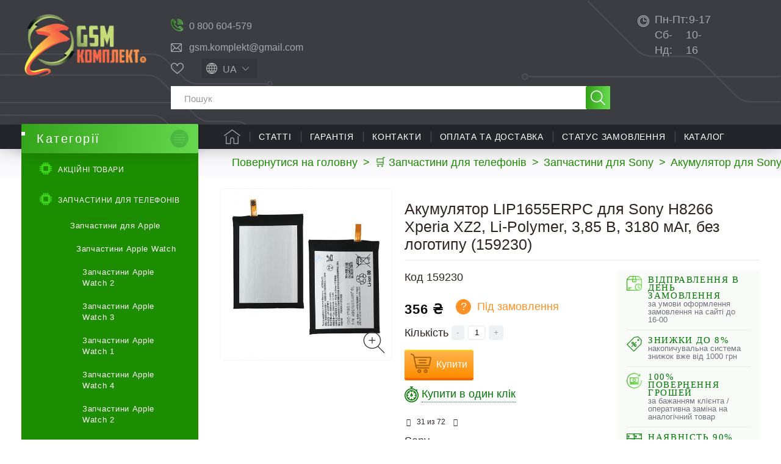

--- FILE ---
content_type: text/html; charset=utf-8
request_url: https://gsm-komplekt.ua/ua/product/82761/
body_size: 46246
content:
<!DOCTYPE HTML> <!--[if lt IE 7]><html class="no-js lt-ie9 lt-ie8 lt-ie7" lang="uk-ua"><![endif]--> <!--[if IE 7]><html class="no-js lt-ie9 lt-ie8 ie7" lang="uk-ua"><![endif]--> <!--[if IE 8]><html class="no-js lt-ie9 ie8" lang="uk-ua"><![endif]--> <!--[if gt IE 8]><html class="no-js ie9" lang="uk-ua"><![endif]--><html lang="uk-ua"><head><meta charset="utf-8" /><meta name="google-site-verification" content="vO7kdn8GO6Pt-ODeZGza4pCWLtxKbRupgZr8ZBiFBz0" /><title>◁ Акумулятор LIP1655ERPC для Sony H8266 Xperia XZ2, Li-Polymer, 3,85 В, 3180 мАг, без логотипу (159230) купити в Україні ≡ Gsm-Komplekt®</title><meta name="description" content="☛ ❰❰Акумулятор LIP1655ERPC для Sony H8266 Xperia XZ2, Li-Polymer, 3,85 В, 3180 мАг, без логотипу (159230)❱❱, ціна: 356 грн. купити в інтернет магазині 【Gsm-Komplekt】. ✅Акції і знижки ✍Відгуки ⭐️Характеристики. ✈ Швидка доставка по всій Україні ☎ (061) 220-12-12" /><meta name="keywords" content="Акумулятор LIP1655ERPC для Sony H8266 Xperia XZ2, Li-Polymer, 3,85 В, 3180 мАг, без логотипу купити інтернет-магазин Gsm-Komplekt®" /><meta name="robots" content="index,follow" /><meta name="viewport" content="width=device-width, minimum-scale=0.25, maximum-scale=5, initial-scale=1.0" /><meta name="apple-mobile-web-app-capable" content="yes" /><link rel="icon" type="image/vnd.microsoft.icon" href="/img/favicon.ico?1741251338" /><link rel="shortcut icon" type="image/x-icon" href="/img/favicon.ico?1741251338" /><link rel="preload" as="image" href="https://gsm-komplekt.ua/92534-large_default/92534.jpg"><link rel="preload" href="https://gsm-komplekt.ua/themes/gsmkomplekt/cache/v_1456_b47407c6ecbe57aa3a699fa3eec28583_all.css" as="style" /><link rel="stylesheet" href="https://gsm-komplekt.ua/themes/gsmkomplekt/cache/v_1456_b47407c6ecbe57aa3a699fa3eec28583_all.css" type="text/css" media="all" /> <!--[if IE 8]> 
<script src="https://oss.maxcdn.com/libs/html5shiv/3.7.0/html5shiv.js"></script> 
<script src="https://oss.maxcdn.com/libs/respond.js/1.3.0/respond.min.js"></script> <![endif]--> <script	type="application/ld+json">[
                                                                                                                        {
                       "@context": "http://schema.org",
                        "@type": "ImageObject",
                        "contentUrl": "https://gsm-komplekt.ua/92534-large_default/92534.jpg",
                        "datePublished": "2023-06-14",
                        "name": "Акумулятор LIP1655ERPC для Sony H8266 Xperia XZ2, Li-Polymer, 3,85 В, 3180 мАг, без логотипу",
                        "description": "Акумулятор LIP1655ERPC для Sony H8266 Xperia XZ2, Li-Polymer, 3,85 В, 3180 мАг, без логотипу",
                        "width": "458",
                        "height": "458",
                        "author": "gsm-komplekt"
                    }
                                                ]</script>  <meta property="og:type" content="product" /><meta property="og:url" content="https://gsm-komplekt.ua/ua/product/82761/" /><meta property="og:title" content="◁ Акумулятор LIP1655ERPC для Sony H8266 Xperia XZ2, Li-Polymer, 3,85 В, 3180 мАг, без логотипу (159230) купити в Україні ≡ Gsm-Komplekt®" /><meta property="og:site_name" content="GSM комплект - Украина" /><meta property="og:description" content="☛ ❰❰Акумулятор LIP1655ERPC для Sony H8266 Xperia XZ2, Li-Polymer, 3,85 В, 3180 мАг, без логотипу (159230)❱❱, ціна: 356 грн. купити в інтернет магазині 【Gsm-Komplekt】. ✅Акції і знижки ✍Відгуки ⭐️Характеристики. ✈ Швидка доставка по всій Україні ☎ (061) 220-12-12" /><meta property="og:image" content="https://gsm-komplekt.ua/92534-large_default/92534.jpg" /><meta property="product:pretax_price:amount" content="356" /><meta property="product:pretax_price:currency" content="UAH" /><meta property="product:price:amount" content="356" /><meta property="product:price:currency" content="UAH" /><div style="display: none;"></div><div style="display: none;"></div><div style="display: none;"></div><div style="display: none;"></div><div style="display: none;"></div><div style="display: none;"></div><div style="display: none;"></div><div style="display: none;"></div><div style="display: none;"></div><div style="display: none;"></div><div style="display: none;"></div><div style="display: none;"></div><div style="display: none;"></div><link rel="alternate" hreflang="x-default" href="https://gsm-komplekt.ua/product/82761/" /><link rel="alternate" hreflang="ru-UA" href="https://gsm-komplekt.ua/product/82761/" /><link rel="alternate" hreflang="uk-UA" href="https://gsm-komplekt.ua/ua/product/82761/" /><div style="display: none;"></div></head><body id="product" class="product product-82761 product-akkumulyator-lip1655erpc-dlya-sony-h8266-xperia-xz2-li-polymer-385-v-3180-mach-bez-logotipa category-1500 category-akkumuljatory-dlja-sony-sonyericsson hide-right-column lang_ua is_bot"><div id="page"><div class="header-container"> <header id="header"><div class="banner"><div class="container"><div class="row"></div></div></div><div class="nav"><div class="container-fluid"><div class="row"> <nav><div class="shopping_cart_mob_box"> <a href="https://gsm-komplekt.ua/ua/quick-order"> </a></div> </nav></div></div></div><div class="header-child"><div class="container-fluid"><div class="row header-child-row"><div id="header_logo"> <a href="https://gsm-komplekt.ua/ua/" title="GSM комплект - Украина"> <picture> <source type="image/webp" srcset="/img/default-logo.webp"> <source type="image/jpeg" srcset="https://gsm-komplekt.ua/img/default-logo-1615855463.jpg"> <img class="logo img-responsive" src="https://gsm-komplekt.ua/img/default-logo-1615855463.jpg" alt="GSM комплект - Украина" width="236" height="122"/> </picture> </a><div class="cpt_logo_slogan"><p class="logo"> <a href="/">Запчастини та комплектуючі для мобільних телефонів</a></p></div></div><div id="search_block_top_container"><div id="search_block_top_container_first"><div id="gsm-kontakts" class="col-sm-5 clearfix"><div class="gsm-contacts stretch"><div class="working-hours"><a href="tel:0800604579">0 800 604-579</a></div><div class="email-holder"><a href="mailto:gsm.komplekt@gmail.com">gsm.komplekt@gmail.com</a></div></div></div><div class="search_block_top_container_first_s_div"><div id="top-favorites"><div data-href="https://gsm-komplekt.ua/ua/module/favoriteproducts/account" class="favorite-link">Обране</div></div><div id="languages-block-top" class="languages-block"><div class="current"> <span>ua</span></div></form><ul id="first-languages" class="languages-block_ul toogle_content"><li> <a href="https://gsm-komplekt.ua/product/82761/" data-iso="ru" title="Русский (Russian)"> <span>ru</span> </a></li></ul></div></div></div><div id="search_block_top" class="col-sm-5 clearfix"><form id="searchbox" method="get" action="//gsm-komplekt.ua/ua/search" > <input type="hidden" name="controller" value="search" /> <input type="hidden" name="orderby" value="quantity" /> <input type="hidden" name="orderway" value="desc" /> <input class="search_query form-control" type="text" id="search_query_top" name="search_query" placeholder="Пошук" value="" /> <button type="submit" name="submit_search" class="btn btn-default button-search" title="Пошук"> <span>Пошук</span> </button></form></div></div><div id="block_contact_infos_top"><div class="block_contact_infos_address_phones"><div><span>Пн-Пт:</span>9-17</div><div><span>Сб-Нд:</span>10-16</div></div></div><div style="display: none;"></div><div id="block_top_menu" class="sf-contener clearfix col-lg-12"><div class="cat-title">Меню</div><ul class="sf-menu clearfix menu-content"><li class="catalog-menu-link-box"> <a href="#" class="catalog-menu-link">Каталог</a></li><li><a href="/" title="Головна">Головна</a></li><li><a href="/ua/blog/statti-c2" title="Статті">Статті</a></li><li><a href="https://gsm-komplekt.ua/ua/auxpage_1/" title="Гарантія">Гарантія</a></li><li><a href="https://gsm-komplekt.ua/ua/auxpage4/" title="Контакти">Контакти</a></li><li><a href="https://gsm-komplekt.ua/ua/auxpage2/" title="Оплата та доставка">Оплата та доставка</a></li><li><a href="/guest-tracking" title="Статус замовлення">Статус замовлення</a></li><li class=" is_childs no_hover action_click"><a href="https://gsm-komplekt.ua/ua/" title="Каталог">Каталог</a></li><li class="user-account-link"> <a href="https://gsm-komplekt.ua/ua/my-account" title="Log in to your customer account" rel="nofollow">Увійти</a></li></ul><div class="all_cats_list"></div><div class="gsm-mob-search hidden"><form id="searchbox-mobile" method="get" action="//gsm-komplekt.ua/ua/search" > <input type="hidden" name="controller" value="search" /> <input type="hidden" name="orderby" value="sort_position" /> <input type="hidden" name="orderway" value="asc" /> <input class="search_query form-control" type="text" id="search_query_top_mob" name="search_query" placeholder="Search" value="" /></form></div></div>  </div></div></div> </header></div><div class="columns-container"><div id="columns" class="container-fluid"><div class="breadcrumb clearfix" itemscope="" itemtype="http://schema.org/BreadcrumbList"> <span itemprop="itemListElement" itemscope="" itemtype="http://schema.org/ListItem"> <a itemprop="item" href="https://gsm-komplekt.ua/ua/" title="Повернутися на головну"> <span itemprop="name">Повернутися на головну</span> </a><meta itemprop="position" content="1"/> </span> <span class="navigation-pipe">&gt;</span> <span class="current_segment"><span itemscope="" itemprop="itemListElement" itemtype="http://schema.org/ListItem"><a itemprop="item" href="https://gsm-komplekt.ua/ua/category/zapchasti-dlja-mobilnyh-telefonov/" title="Запчастини для телефонів" data-gg=""><span itemprop="name">&#128722; Запчастини для телефонів</span></a><meta itemprop="position" content="2" /></span><span class="navigation-pipe">></span><span itemscope="" itemprop="itemListElement" itemtype="http://schema.org/ListItem"><a itemprop="item" href="https://gsm-komplekt.ua/ua/category/zapchasti-sony-sonyericsson/" title="Запчастини для Sony" data-gg=""><span itemprop="name">Запчастини для Sony</span></a><meta itemprop="position" content="3" /></span><span class="navigation-pipe">></span><span itemscope="" itemprop="itemListElement" itemtype="http://schema.org/ListItem"><a itemprop="item" href="https://gsm-komplekt.ua/ua/category/akkumuljatory-dlja-sony-sonyericsson/" title="Акумулятор для Sony" data-gg=""><span itemprop="name">Акумулятор для Sony</span></a><meta itemprop="position" content="4" /></span><span class="navigation-pipe">></span>&#9757; Акумулятор LIP1655ERPC для Sony H8266 Xperia XZ2, Li-Polymer, 3,85 В, 3180 мАг, без логотипу</span></div><div class="columns-row"><div id="left_column" class="column col-sm-3"><div id="categories_block_left" class="block"><div class="menu-button-wrap"> <button class="menu-button" title="Открыть каталог"> <span class="menu-line top_line"></span> <span class="menu-line middle_line"></span> <span class="menu-line bottom_line"></span> </button></div><p class="title_block category_title_block " data-id="1942"> <span class="goto-mainpage" data-href="https://gsm-komplekt.ua/ua/" title="GSM комплект - Украина"> Категорії </span></p><div class="block_content cpt_category_tree"><ul class="tree "><li> <a href="https://gsm-komplekt.ua/ua/prices-drop" title="Акційні товари">Акційні товари</a></li><li > <span class="grower CLOSE"> </span> <a href="https://gsm-komplekt.ua/ua/category/zapchasti-dlja-mobilnyh-telefonov/" title="Запчастини для телефонів"> <i>&nbsp;</i>Запчастини для телефонів </a><ul><li > <span class="grower CLOSE"> </span> <a href="https://gsm-komplekt.ua/ua/category/zapchasti-dlja-apple-ipad/" title="Запчастини для Apple"> <i>&nbsp;</i>Запчастини для Apple </a><ul><li > <span class="grower CLOSE"> </span> <a href="https://gsm-komplekt.ua/ua/category/zapchasti-apple-watch/" title="Запчастини Apple Watch"> <i>&nbsp;</i>Запчастини Apple Watch </a><ul><li > <a href="https://gsm-komplekt.ua/ua/category/zapchasti-apple-watch-2/" title="Запчастини Apple Watch 2"> <i>&nbsp;</i>Запчастини Apple Watch 2 </a></li><li > <a href="https://gsm-komplekt.ua/ua/category/zapchasti-apple-watch-3/" title="Запчастини Apple Watch 3"> <i>&nbsp;</i>Запчастини Apple Watch 3 </a></li><li > <a href="https://gsm-komplekt.ua/ua/category/zapchasti-apple-watch-1/" title="Запчастини Apple Watch 1"> <i>&nbsp;</i>Запчастини Apple Watch 1 </a></li><li > <a href="https://gsm-komplekt.ua/ua/category/zapchasti-apple-watch-4/" title="Запчастини Apple Watch 4"> <i>&nbsp;</i>Запчастини Apple Watch 4 </a></li><li > <a href="https://gsm-komplekt.ua/ua/category/zapchastini-apple-watch-2/" title="Запчастини Apple Watch 2"> <i>&nbsp;</i>Запчастини Apple Watch 2 </a></li><li > <a href="https://gsm-komplekt.ua/ua/category/zapchasti-apple-watch-6/" title="Запчасти Apple Watch 6"> <i>&nbsp;</i>Запчасти Apple Watch 6 </a></li><li > <a href="https://gsm-komplekt.ua/ua/category/zapchasti-apple-watch-7/" title="Запчасти Apple Watch 7"> <i>&nbsp;</i>Запчасти Apple Watch 7 </a></li><li > <a href="https://gsm-komplekt.ua/ua/category/zapchasti-apple-watch-8/" title="Запчасти Apple Watch 8"> <i>&nbsp;</i>Запчасти Apple Watch 8 </a></li><li class="last"> <a href="https://gsm-komplekt.ua/ua/category/zapchasti-apple-watch-se/" title="Запчасти Apple Watch SE"> <i>&nbsp;</i>Запчасти Apple Watch SE </a></li></ul></li><li > <span class="grower CLOSE"> </span> <a href="https://gsm-komplekt.ua/ua/category/zapchasti-ipad/" title="Запчастини iPad"> <i>&nbsp;</i>Запчастини iPad </a><ul><li > <a href="https://gsm-komplekt.ua/ua/category/zapchasti-ipadah/" title="Запчастини для iPad (2010)"> <i>&nbsp;</i>Запчастини для iPad (2010) </a></li><li > <a href="https://gsm-komplekt.ua/ua/category/zapchastini-ipad-mini-6-2021/" title="Запчастини iPad mini 6 (2021)"> <i>&nbsp;</i>Запчастини iPad mini 6 (2021) </a></li><li > <a href="https://gsm-komplekt.ua/ua/category/zapchasti-ipad-2/" title="Запчастини iPad 2 (2011)"> <i>&nbsp;</i>Запчастини iPad 2 (2011) </a></li><li > <a href="https://gsm-komplekt.ua/ua/category/zapchasti-ipad-3-the-new-ipad/" title="Запчастини для iPad 3 (2012)"> <i>&nbsp;</i>Запчастини для iPad 3 (2012) </a></li><li > <a href="https://gsm-komplekt.ua/ua/category/zapchasti-ipad-4/" title="Запчастини для iPad 4 (2012)"> <i>&nbsp;</i>Запчастини для iPad 4 (2012) </a></li><li > <a href="https://gsm-komplekt.ua/ua/category/zapchasti-ipad-5-air/" title="Запчастини для iPad 5 (2017)"> <i>&nbsp;</i>Запчастини для iPad 5 (2017) </a></li><li > <a href="https://gsm-komplekt.ua/ua/category/zapchastini-dlya-ipad-6-2018/" title="Запчастини для iPad 6 (2018)"> <i>&nbsp;</i>Запчастини для iPad 6 (2018) </a></li><li > <a href="https://gsm-komplekt.ua/ua/category/zapchastini-dlya-ipad-7-2019/" title="Запчастини для iPad 7 (2019)"> <i>&nbsp;</i>Запчастини для iPad 7 (2019) </a></li><li > <a href="https://gsm-komplekt.ua/ua/category/zapchastini-dlya-ipad-8-2020/" title="Запчастини для iPad 8 2020"> <i>&nbsp;</i>Запчастини для iPad 8 2020 </a></li><li > <a href="https://gsm-komplekt.ua/ua/category/zapchastini-dlya-ipad-9-2021/" title="Запчастини для iPad 9 2021"> <i>&nbsp;</i>Запчастини для iPad 9 2021 </a></li><li > <a href="https://gsm-komplekt.ua/ua/category/zapchastini-dlya-ipad-10-2022/" title="Запчастини для iPad 10 2022"> <i>&nbsp;</i>Запчастини для iPad 10 2022 </a></li><li > <a href="https://gsm-komplekt.ua/ua/category/zapchasti-ipad-mini/" title="Запчастини iPad mini (2012)"> <i>&nbsp;</i>Запчастини iPad mini (2012) </a></li><li > <a href="https://gsm-komplekt.ua/ua/category/zapchasti-ipad-mini-retina-2/" title="Запчастини iPad mini 2 retina (2013)"> <i>&nbsp;</i>Запчастини iPad mini 2 retina (2013) </a></li><li > <a href="https://gsm-komplekt.ua/ua/category/zapchasti-ipad-mini-retina-3/" title="Запчастини iPad mini 3 retina (2014)"> <i>&nbsp;</i>Запчастини iPad mini 3 retina (2014) </a></li><li > <a href="https://gsm-komplekt.ua/ua/category/zapchastini-ipad-mini-4-retina-2015/" title="Запчастини iPad mini 4 retina (2015)"> <i>&nbsp;</i>Запчастини iPad mini 4 retina (2015) </a></li><li > <a href="https://gsm-komplekt.ua/ua/category/zapchasti-ipad-air-2/" title="Запчастини iPad Air 2 (2014)"> <i>&nbsp;</i>Запчастини iPad Air 2 (2014) </a></li><li > <a href="https://gsm-komplekt.ua/ua/category/zapchastini-dlya-ipad-air-3-2019/" title="Запчастини для iPad Air 3 (2019)"> <i>&nbsp;</i>Запчастини для iPad Air 3 (2019) </a></li><li > <a href="https://gsm-komplekt.ua/ua/category/zapchastini-dlya-ipad-air-4-2020/" title="Запчастини для iPad Air 4 2020"> <i>&nbsp;</i>Запчастини для iPad Air 4 2020 </a></li><li > <a href="https://gsm-komplekt.ua/ua/category/zapchastini-dlya-ipad-air-5-2022/" title="Запчастини для iPad Air 5 2022"> <i>&nbsp;</i>Запчастини для iPad Air 5 2022 </a></li><li > <a href="https://gsm-komplekt.ua/ua/category/zapchasti-ipad-pro/" title="Запчастини для iPad Pro 9.7 (2016)"> <i>&nbsp;</i>Запчастини для iPad Pro 9.7 (2016) </a></li><li > <a href="https://gsm-komplekt.ua/ua/category/zapchastini-dlya-ipad-pro-105-2017/" title="Запчастини для iPad Pro 10.5 (2017)"> <i>&nbsp;</i>Запчастини для iPad Pro 10.5 (2017) </a></li><li > <a href="https://gsm-komplekt.ua/ua/category/zapchastini-dlya-ipad-pro-11-2018/" title="Запчастини для iPad Pro 11&quot; (2018)"> <i>&nbsp;</i>Запчастини для iPad Pro 11&quot; (2018) </a></li><li > <a href="https://gsm-komplekt.ua/ua/category/zapchastini-dlya-ipad-pro-129/" title="Запчастини для iPad Pro 12.9"> <i>&nbsp;</i>Запчастини для iPad Pro 12.9 </a></li><li > <a href="https://gsm-komplekt.ua/ua/category/mikroskhemi-dlya-ipad/" title="Мікросхеми для iPad"> <i>&nbsp;</i>Мікросхеми для iPad </a></li><li class="last"> <a href="https://gsm-komplekt.ua/ua/category/zapchastini-dlya-ipad-2024/" title="Запчастини для iPad (2024)"> <i>&nbsp;</i>Запчастини для iPad (2024) </a></li></ul></li><li > <span class="grower CLOSE"> </span> <a href="https://gsm-komplekt.ua/ua/category/zapchasti-iphone/" title="Запчастини iPhone"> <i>&nbsp;</i>Запчастини iPhone </a><ul><li > <a href="https://gsm-komplekt.ua/ua/category/zapchastini-dlya-iphone-234/" title="Запчастини для iPhone 2,3,4"> <i>&nbsp;</i>Запчастини для iPhone 2,3,4 </a></li><li > <a href="https://gsm-komplekt.ua/ua/category/zapchasti-iphone-5/" title="Запчастини iPhone 5"> <i>&nbsp;</i>Запчастини iPhone 5 </a></li><li > <a href="https://gsm-komplekt.ua/ua/category/zapchasti-iphone-5s/" title="Запчастини iPhone 5s"> <i>&nbsp;</i>Запчастини iPhone 5s </a></li><li > <a href="https://gsm-komplekt.ua/ua/category/zapchasti-iphone-5c/" title="Запчастини iPhone 5c"> <i>&nbsp;</i>Запчастини iPhone 5c </a></li><li > <a href="https://gsm-komplekt.ua/ua/category/zapchasti-iphone-6/" title="Запчастини iPhone 6"> <i>&nbsp;</i>Запчастини iPhone 6 </a></li><li > <a href="https://gsm-komplekt.ua/ua/category/zapchasti-iphone-6-plus/" title="Запчастини iPhone 6 Plus"> <i>&nbsp;</i>Запчастини iPhone 6 Plus </a></li><li > <a href="https://gsm-komplekt.ua/ua/category/zapchasti-iphone-6s/" title="Запчастини iPhone 6S"> <i>&nbsp;</i>Запчастини iPhone 6S </a></li><li > <a href="https://gsm-komplekt.ua/ua/category/zapchasti-iphone-6s-plus/" title="Запчастини для iPhone 6S Plus"> <i>&nbsp;</i>Запчастини для iPhone 6S Plus </a></li><li > <a href="https://gsm-komplekt.ua/ua/category/zapchasti-iphone-7/" title="Запчастини iPhone 7"> <i>&nbsp;</i>Запчастини iPhone 7 </a></li><li > <a href="https://gsm-komplekt.ua/ua/category/zapchasti-iphone-7-plus/" title="Запчастини для iPhone 7 Plus"> <i>&nbsp;</i>Запчастини для iPhone 7 Plus </a></li><li > <a href="https://gsm-komplekt.ua/ua/category/zapchasti-iphone-8/" title="Запчастини для iPhone 8"> <i>&nbsp;</i>Запчастини для iPhone 8 </a></li><li > <a href="https://gsm-komplekt.ua/ua/category/zapchasti-iphone-8-plus/" title="Запчастини для iPhone 8 Plus"> <i>&nbsp;</i>Запчастини для iPhone 8 Plus </a></li><li > <a href="https://gsm-komplekt.ua/ua/category/zapchasti-iphone-x/" title="Запчастини для iPhone X"> <i>&nbsp;</i>Запчастини для iPhone X </a></li><li > <a href="https://gsm-komplekt.ua/ua/category/zapchasti-dlya-iphone-xs/" title="Запчастини для iPhone XS"> <i>&nbsp;</i>Запчастини для iPhone XS </a></li><li > <a href="https://gsm-komplekt.ua/ua/category/zapchasti-dlya-iphone-xr/" title="Запчастини для iPhone XR"> <i>&nbsp;</i>Запчастини для iPhone XR </a></li><li > <a href="https://gsm-komplekt.ua/ua/category/zapchasti-dlya-iphone-xs-max/" title="Запчастини для iPhone XS Max"> <i>&nbsp;</i>Запчастини для iPhone XS Max </a></li><li > <a href="https://gsm-komplekt.ua/ua/category/zapchasti-dlya-iphone-11/" title="Запчастини для iPhone 11"> <i>&nbsp;</i>Запчастини для iPhone 11 </a></li><li > <a href="https://gsm-komplekt.ua/ua/category/zapchasti-dlya-iphone-11-pro/" title="Запчастини для iPhone 11 Pro"> <i>&nbsp;</i>Запчастини для iPhone 11 Pro </a></li><li > <a href="https://gsm-komplekt.ua/ua/category/zapchasti-dlya-iphone-11-pro-max/" title="Запчастини для iPhone 11 Pro Max"> <i>&nbsp;</i>Запчастини для iPhone 11 Pro Max </a></li><li > <a href="https://gsm-komplekt.ua/ua/category/zapchasti-dlya-iphone-se-2020/" title="Запчастини для iPhone SE 2020"> <i>&nbsp;</i>Запчастини для iPhone SE 2020 </a></li><li > <a href="https://gsm-komplekt.ua/ua/category/zapchastini-dlya-iphone-12/" title="Запчастини для iPhone 12"> <i>&nbsp;</i>Запчастини для iPhone 12 </a></li><li > <a href="https://gsm-komplekt.ua/ua/category/zapchastini-dlya-iphone-12-pro/" title="Запчастини для iPhone 12 Pro"> <i>&nbsp;</i>Запчастини для iPhone 12 Pro </a></li><li > <a href="https://gsm-komplekt.ua/ua/category/zapchastini-dlya-iphone-12-pro-max/" title="Запчастини для iPhone 12 Pro Max"> <i>&nbsp;</i>Запчастини для iPhone 12 Pro Max </a></li><li > <a href="https://gsm-komplekt.ua/ua/category/zapchastini-dlya-iphone-12-mini/" title="Запчастини для iPhone 12 mini"> <i>&nbsp;</i>Запчастини для iPhone 12 mini </a></li><li > <a href="https://gsm-komplekt.ua/ua/category/mikroskhemi-dlya-iphone/" title="Мікросхеми для iPhone"> <i>&nbsp;</i>Мікросхеми для iPhone </a></li><li > <a href="https://gsm-komplekt.ua/ua/category/zapchastini-dlya-iphone-13/" title="Запчастини для iPhone 13"> <i>&nbsp;</i>Запчастини для iPhone 13 </a></li><li > <a href="https://gsm-komplekt.ua/ua/category/zapchastini-dlya-iphone-13-pro/" title="Запчастини для iPhone 13 Pro"> <i>&nbsp;</i>Запчастини для iPhone 13 Pro </a></li><li > <a href="https://gsm-komplekt.ua/ua/category/zapchastini-dlya-iphone-13-pro-max/" title="Запчастини для iPhone 13 Pro Max"> <i>&nbsp;</i>Запчастини для iPhone 13 Pro Max </a></li><li > <a href="https://gsm-komplekt.ua/ua/category/zapchastini-iphone-13-mini/" title="Запчастини iPhone 13 mini"> <i>&nbsp;</i>Запчастини iPhone 13 mini </a></li><li > <a href="https://gsm-komplekt.ua/ua/category/zapchastini-dlya-iphone-14/" title="Запчастини для iPhone 14"> <i>&nbsp;</i>Запчастини для iPhone 14 </a></li><li > <a href="https://gsm-komplekt.ua/ua/category/zapchastini-dlya-iphone-14-plus/" title="Запчастини для iPhone 14 Plus"> <i>&nbsp;</i>Запчастини для iPhone 14 Plus </a></li><li > <a href="https://gsm-komplekt.ua/ua/category/zapchastini-dlya-iphone-14-pro/" title="Запчастини для iPhone 14 Pro"> <i>&nbsp;</i>Запчастини для iPhone 14 Pro </a></li><li > <a href="https://gsm-komplekt.ua/ua/category/zapchastini-dlya-iphone-14-pro-max/" title="Запчастини для iPhone 14 Pro Max"> <i>&nbsp;</i>Запчастини для iPhone 14 Pro Max </a></li><li > <a href="https://gsm-komplekt.ua/ua/category/zapchastini-dlya-iphone-15/" title="Запчастини для iPhone 15"> <i>&nbsp;</i>Запчастини для iPhone 15 </a></li><li > <a href="https://gsm-komplekt.ua/ua/category/zapchastini-dlya-iphone-15-pro-max/" title="Запчастини для iPhone 15 Pro Max"> <i>&nbsp;</i>Запчастини для iPhone 15 Pro Max </a></li><li > <a href="https://gsm-komplekt.ua/ua/category/zapchastini-dlya-iphone-15-plus/" title="Запчастини для iPhone 15 Plus"> <i>&nbsp;</i>Запчастини для iPhone 15 Plus </a></li><li > <a href="https://gsm-komplekt.ua/ua/category/zapchastini-dlya-iphone-15-pro/" title="Запчастини для iPhone 15 Pro"> <i>&nbsp;</i>Запчастини для iPhone 15 Pro </a></li><li > <a href="https://gsm-komplekt.ua/ua/category/zapchastini-dlya-iphone-16/" title="Запчастини для iPhone 16"> <i>&nbsp;</i>Запчастини для iPhone 16 </a></li><li > <a href="https://gsm-komplekt.ua/ua/category/zapchastini-dlya-iphone-16-pro/" title="Запчастини для iPhone 16 Pro"> <i>&nbsp;</i>Запчастини для iPhone 16 Pro </a></li><li > <a href="https://gsm-komplekt.ua/ua/category/zapchastini-dlya-iphone-16-pro-max/" title="Запчастини для iPhone 16 Pro Max"> <i>&nbsp;</i>Запчастини для iPhone 16 Pro Max </a></li><li > <a href="https://gsm-komplekt.ua/ua/category/zapchastini-dlya-iphone-16-plus/" title="Запчастини для iPhone 16 Plus"> <i>&nbsp;</i>Запчастини для iPhone 16 Plus </a></li><li > <a href="https://gsm-komplekt.ua/ua/category/zapchastini-dlya-iphone-17/" title="Запчастини для iPhone 17"> <i>&nbsp;</i>Запчастини для iPhone 17 </a></li><li > <a href="https://gsm-komplekt.ua/ua/category/zapchastini-dlya-iphone-17-pro/" title="Запчастини для iPhone 17 Pro"> <i>&nbsp;</i>Запчастини для iPhone 17 Pro </a></li><li > <a href="https://gsm-komplekt.ua/ua/category/zapchastini-dlya-iphone-17-pro-max/" title="Запчастини для iPhone 17 Pro Max"> <i>&nbsp;</i>Запчастини для iPhone 17 Pro Max </a></li><li class="last"> <a href="https://gsm-komplekt.ua/ua/category/zapchastini-dlya-iphone-17-air/" title="Запчастини для iPhone 17 Air"> <i>&nbsp;</i>Запчастини для iPhone 17 Air </a></li></ul></li><li > <span class="grower CLOSE"> </span> <a href="https://gsm-komplekt.ua/ua/category/zapchasti-ipod/" title="Запчастини Apple iPod"> <i>&nbsp;</i>Запчастини Apple iPod </a><ul><li > <a href="https://gsm-komplekt.ua/ua/category/sensornye-ekrany-dlja-ipod/" title="Сенсорний екран для iPod"> <i>&nbsp;</i>Сенсорний екран для iPod </a></li><li > <a href="https://gsm-komplekt.ua/ua/category/displei-dlja-ipod/" title="Дисплей для iPod"> <i>&nbsp;</i>Дисплей для iPod </a></li><li > <a href="https://gsm-komplekt.ua/ua/category/shlejfy-dlja-ipod/" title="Шлейф для iPod"> <i>&nbsp;</i>Шлейф для iPod </a></li><li class="last"> <a href="https://gsm-komplekt.ua/ua/category/akkumuljatory-dlja-ipod/" title="Акумулятори для iPod iPod"> <i>&nbsp;</i>Акумулятори для iPod iPod </a></li></ul></li><li class="last"> <a href="https://gsm-komplekt.ua/ua/category/zapchasti-dlya-macbook/" title="Запчасти для MacBook"> <i>&nbsp;</i>Запчасти для MacBook </a></li></ul></li><li > <span class="grower CLOSE"> </span> <a href="https://gsm-komplekt.ua/ua/category/zapchasti-huawei/" title="Запчастини для Huawei"> <i>&nbsp;</i>Запчастини для Huawei </a><ul><li > <a href="https://gsm-komplekt.ua/ua/category/displei-dlja-huawei/" title="Дисплей Huawei"> <i>&nbsp;</i>Дисплей Huawei </a></li><li > <a href="https://gsm-komplekt.ua/ua/category/derzhateli-sim-dlya-huawei/" title="Тримач SIM-карти Huawei"> <i>&nbsp;</i>Тримач SIM-карти Huawei </a></li><li > <a href="https://gsm-komplekt.ua/ua/category/dinamiki-i-zvonki-dlya-uawei/" title="Динаміки і дзвінки Huawei"> <i>&nbsp;</i>Динаміки і дзвінки Huawei </a></li><li > <a href="https://gsm-komplekt.ua/ua/category/drugie-zapchasti-dlja-huawei/" title="Інщі деталі для Huawei"> <i>&nbsp;</i>Інщі деталі для Huawei </a></li><li > <a href="https://gsm-komplekt.ua/ua/category/kamery-dlya-huawei/" title="Камери Huawei"> <i>&nbsp;</i>Камери Huawei </a></li><li > <a href="https://gsm-komplekt.ua/ua/category/konnektory-zaryadki-dlya-huawei/" title="Коннектори зарядки Huawei"> <i>&nbsp;</i>Коннектори зарядки Huawei </a></li><li > <a href="https://gsm-komplekt.ua/ua/category/konnektory-sim-karty-dlya-huawei/" title="Коннектори SIM-карти Huawei"> <i>&nbsp;</i>Коннектори SIM-карти Huawei </a></li><li > <a href="https://gsm-komplekt.ua/ua/category/korpusy-dlja-huawei/" title="Корпус Huawei"> <i>&nbsp;</i>Корпус Huawei </a></li><li > <a href="https://gsm-komplekt.ua/ua/category/sensornyj-ekran-dlja-huawei/" title="Сенсорні екрани (тачскрін) Huawei"> <i>&nbsp;</i>Сенсорні екрани (тачскрін) Huawei </a></li><li > <a href="https://gsm-komplekt.ua/ua/category/steklo-korpusa-dlya-huawei/" title="Скло дисплея Huawei"> <i>&nbsp;</i>Скло дисплея Huawei </a></li><li > <a href="https://gsm-komplekt.ua/ua/category/steklo-kamery-huawei/" title="Скло камери Huawei"> <i>&nbsp;</i>Скло камери Huawei </a></li><li > <a href="https://gsm-komplekt.ua/ua/category/shlejfy-dlja-huawei/" title="Шлейф Huawei"> <i>&nbsp;</i>Шлейф Huawei </a></li><li > <a href="https://gsm-komplekt.ua/ua/category/akkumuljatory-dlja-huawei/" title="Акумулятор Huawei"> <i>&nbsp;</i>Акумулятор Huawei </a></li><li > <a href="https://gsm-komplekt.ua/ua/category/oca-plenki-dlya-huawei/" title="OCA плівки Huawei"> <i>&nbsp;</i>OCA плівки Huawei </a></li><li class="last"> <a href="https://gsm-komplekt.ua/ua/category/mikroskhemi-dlya-huawei/" title="Мікросхеми для Huawei"> <i>&nbsp;</i>Мікросхеми для Huawei </a></li></ul></li><li > <span class="grower CLOSE"> </span> <a href="https://gsm-komplekt.ua/ua/category/zapchasti-dlja-xiaomi/" title="Запчастини для Xiaomi"> <i>&nbsp;</i>Запчастини для Xiaomi </a><ul><li > <a href="https://gsm-komplekt.ua/ua/category/oca-plenki-dlya-xiaomi/" title="OCA плівки Xiaomi"> <i>&nbsp;</i>OCA плівки Xiaomi </a></li><li > <a href="https://gsm-komplekt.ua/ua/category/akkumuljatory-dlja-xiaomi/" title="Акумулятор Xiaomi"> <i>&nbsp;</i>Акумулятор Xiaomi </a></li><li > <a href="https://gsm-komplekt.ua/ua/category/derzhateli-sim-karty-dlya-xiaomi/" title="Тримач SIM-карти Xiaomi"> <i>&nbsp;</i>Тримач SIM-карти Xiaomi </a></li><li > <a href="https://gsm-komplekt.ua/ua/category/dinamiki-dlya-xiaomi/" title="Динаміки Xiaomi"> <i>&nbsp;</i>Динаміки Xiaomi </a></li><li > <a href="https://gsm-komplekt.ua/ua/category/displei-dlja-xiaomi/" title="Дисплеї Xiaomi"> <i>&nbsp;</i>Дисплеї Xiaomi </a></li><li > <a href="https://gsm-komplekt.ua/ua/category/zvonki-dlya-xiaomi/" title="Дзвінки Xiaomi"> <i>&nbsp;</i>Дзвінки Xiaomi </a></li><li > <a href="https://gsm-komplekt.ua/ua/category/kamery-dlya-xiaomi/" title="Камери Xiaomi"> <i>&nbsp;</i>Камери Xiaomi </a></li><li > <a href="https://gsm-komplekt.ua/ua/category/konnektor-handsfree-xiaomi/" title="Конектор handsfree Xiaomi"> <i>&nbsp;</i>Конектор handsfree Xiaomi </a></li><li > <a href="https://gsm-komplekt.ua/ua/category/konnektor-sim-karty-xiaomi/" title="Конектор SIM-карти Xiaomi"> <i>&nbsp;</i>Конектор SIM-карти Xiaomi </a></li><li > <a href="https://gsm-komplekt.ua/ua/category/konnektory-zaryadki-dlya-xiaomi/" title="Конектори зарядки Xiaomi"> <i>&nbsp;</i>Конектори зарядки Xiaomi </a></li><li > <a href="https://gsm-komplekt.ua/ua/category/korpusa-kryshki-dlja-xiaomi/" title="Корпус Xiaomi"> <i>&nbsp;</i>Корпус Xiaomi </a></li><li > <a href="https://gsm-komplekt.ua/ua/category/mikroskhemi-dlya-xiaomi/" title="Мікросхеми для Xiaomi"> <i>&nbsp;</i>Мікросхеми для Xiaomi </a></li><li > <a href="https://gsm-komplekt.ua/ua/category/sensornye-ekrany-dlja-xiaomi/" title="Сенсорні екрани Xiaomi"> <i>&nbsp;</i>Сенсорні екрани Xiaomi </a></li><li > <a href="https://gsm-komplekt.ua/ua/category/stekla-korpusa-dlya-xiaomi/" title="Скло дисплея Xiaomi"> <i>&nbsp;</i>Скло дисплея Xiaomi </a></li><li > <a href="https://gsm-komplekt.ua/ua/category/steklo-kamery-xiaomi/" title="Скло камеры Xiaomi"> <i>&nbsp;</i>Скло камеры Xiaomi </a></li><li > <a href="https://gsm-komplekt.ua/ua/category/shlejfy-dlja-xiaomi/" title="Шлейфи Xiaomi"> <i>&nbsp;</i>Шлейфи Xiaomi </a></li><li class="last"> <a href="https://gsm-komplekt.ua/ua/category/drugie-zapchasti-dlja-xiaomi/" title="Інші запчастини для Xiaomi"> <i>&nbsp;</i>Інші запчастини для Xiaomi </a></li></ul></li><li > <span class="grower CLOSE"> </span> <a href="https://gsm-komplekt.ua/ua/category/zapchasti-samsung/" title="Запчастини для Samsung"> <i>&nbsp;</i>Запчастини для Samsung </a><ul><li > <a href="https://gsm-komplekt.ua/ua/category/vibromotory/" title="Вібромотор для Samsung"> <i>&nbsp;</i>Вібромотор для Samsung </a></li><li > <a href="https://gsm-komplekt.ua/ua/category/dinamiki-dlja-samsung/" title="Слуховий динамік для Samsung"> <i>&nbsp;</i>Слуховий динамік для Samsung </a></li><li > <a href="https://gsm-komplekt.ua/ua/category/dinamiki-zvonki-dlja-samsung/" title="Динамік для Samsung"> <i>&nbsp;</i>Динамік для Samsung </a></li><li > <a href="https://gsm-komplekt.ua/ua/category/displej-dlja-samsung/" title="Дисплеї для Samsung"> <i>&nbsp;</i>Дисплеї для Samsung </a></li><li > <a href="https://gsm-komplekt.ua/ua/category/zvonki-dlja-samsung/" title="Поліфонічний динамік для Samsung"> <i>&nbsp;</i>Поліфонічний динамік для Samsung </a></li><li > <a href="https://gsm-komplekt.ua/ua/category/kamery-dlja-samsung-/" title="Камера для Samsung"> <i>&nbsp;</i>Камера для Samsung </a></li><li > <a href="https://gsm-komplekt.ua/ua/category/klaviaturnyj-modul-dlja-samsung/" title="Клавіатурні модулі для Samsung"> <i>&nbsp;</i>Клавіатурні модулі для Samsung </a></li><li > <a href="https://gsm-komplekt.ua/ua/category/konnektor-zarjadki-dlja-samsung/" title="Конектор зарядки для Samsung"> <i>&nbsp;</i>Конектор зарядки для Samsung </a></li><li > <a href="https://gsm-komplekt.ua/ua/category/korpusa-samsung/" title="Корпус для Samsung"> <i>&nbsp;</i>Корпус для Samsung </a></li><li > <a href="https://gsm-komplekt.ua/ua/category/sensornyj-ekran-dlja-samsung/" title="Сенсорні екрани (тачскрін) для Samsung"> <i>&nbsp;</i>Сенсорні екрани (тачскрін) для Samsung </a></li><li > <a href="https://gsm-komplekt.ua/ua/category/mikrofony-dlja-samsung/" title="Мікрофон для Samsung"> <i>&nbsp;</i>Мікрофон для Samsung </a></li><li > <a href="https://gsm-komplekt.ua/ua/category/konnektor-handsfree-gnezdo-naushnikov-dlja-samsung/" title="Конектор Handsfree (гніздо навушників) для Samsung"> <i>&nbsp;</i>Конектор Handsfree (гніздо навушників) для Samsung </a></li><li > <a href="https://gsm-komplekt.ua/ua/category/konnektor-sim-karty-dlja-samsung/" title="Коннектори SIM-карти та карт пам&#039;яті для Samsung"> <i>&nbsp;</i>Коннектори SIM-карти та карт пам&#039;яті для Samsung </a></li><li > <a href="https://gsm-komplekt.ua/ua/category/shlejfy-dlja-samsung/" title="Шлейфи для Samsung"> <i>&nbsp;</i>Шлейфи для Samsung </a></li><li > <a href="https://gsm-komplekt.ua/ua/category/drugoe-/" title="Додаткові запчастини для Samsung"> <i>&nbsp;</i>Додаткові запчастини для Samsung </a></li><li > <a href="https://gsm-komplekt.ua/ua/category/derzhatel-sim-karty-samsung/" title="Тримач SIM-карти Samsung"> <i>&nbsp;</i>Тримач SIM-карти Samsung </a></li><li > <a href="https://gsm-komplekt.ua/ua/category/steklo-kamery-samsung/" title="Скло камери Samsung"> <i>&nbsp;</i>Скло камери Samsung </a></li><li > <a href="https://gsm-komplekt.ua/ua/category/stikery-skotch-samsung/" title="Стікери, скотч Samsung"> <i>&nbsp;</i>Стікери, скотч Samsung </a></li><li > <a href="https://gsm-komplekt.ua/ua/category/akkumuljatory-dlja-telefonov-samsung/" title="Акумулятор Samsung"> <i>&nbsp;</i>Акумулятор Samsung </a></li><li > <a href="https://gsm-komplekt.ua/ua/category/oca-plenki-dlya-samsung/" title="OCA плівки Samsung"> <i>&nbsp;</i>OCA плівки Samsung </a></li><li > <a href="https://gsm-komplekt.ua/ua/category/mikroskhemi-dlya-samsung/" title="Мікросхеми для Samsung"> <i>&nbsp;</i>Мікросхеми для Samsung </a></li><li class="last"> <a href="https://gsm-komplekt.ua/ua/category/stekla-korpusa_dn/" title="Скло дисплея Samsung"> <i>&nbsp;</i>Скло дисплея Samsung </a></li></ul></li><li > <span class="grower CLOSE"> </span> <a href="https://gsm-komplekt.ua/ua/category/zapchasti-dlja-meizu/" title="Запчастини для Meizu"> <i>&nbsp;</i>Запчастини для Meizu </a><ul><li > <a href="https://gsm-komplekt.ua/ua/category/derzhatel-sim-karty-meizu/" title="Тримач SIM карти Meizu"> <i>&nbsp;</i>Тримач SIM карти Meizu </a></li><li > <a href="https://gsm-komplekt.ua/ua/category/dinamiki-i-zvonki-dlya-meizu/" title="Динаміки та дзвінки Meizu"> <i>&nbsp;</i>Динаміки та дзвінки Meizu </a></li><li > <a href="https://gsm-komplekt.ua/ua/category/displei-dlja-meizu/" title="Дисплей для Meizu"> <i>&nbsp;</i>Дисплей для Meizu </a></li><li > <a href="https://gsm-komplekt.ua/ua/category/drugie-zapchasti-dlya-meizu/" title="Інші запчастини для Meizu"> <i>&nbsp;</i>Інші запчастини для Meizu </a></li><li > <a href="https://gsm-komplekt.ua/ua/category/kamery-meizu/" title="Камери Meizu"> <i>&nbsp;</i>Камери Meizu </a></li><li > <a href="https://gsm-komplekt.ua/ua/category/konnektory-zaryadki-dlya-meizu/" title="Коннекторы зарядки для Meizu"> <i>&nbsp;</i>Коннекторы зарядки для Meizu </a></li><li > <a href="https://gsm-komplekt.ua/ua/category/korpusa-dlja-meizu/" title="Корпус для Meizu"> <i>&nbsp;</i>Корпус для Meizu </a></li><li > <a href="https://gsm-komplekt.ua/ua/category/sensornye-ekrany-dlja-meizu/" title="Сенсорні екрани для Meizu"> <i>&nbsp;</i>Сенсорні екрани для Meizu </a></li><li > <a href="https://gsm-komplekt.ua/ua/category/steklo-displeya-meizu/" title="Скло дисплея Meizu"> <i>&nbsp;</i>Скло дисплея Meizu </a></li><li > <a href="https://gsm-komplekt.ua/ua/category/steklo-kamery-meizu/" title="Скло камери Meizu"> <i>&nbsp;</i>Скло камери Meizu </a></li><li > <a href="https://gsm-komplekt.ua/ua/category/shlejfa-dlja-meizu/" title="Шлейфи для Meizu"> <i>&nbsp;</i>Шлейфи для Meizu </a></li><li > <a href="https://gsm-komplekt.ua/ua/category/akkumuljatory-dlja-meizu/" title="Акумулятор для Meizu"> <i>&nbsp;</i>Акумулятор для Meizu </a></li><li class="last"> <a href="https://gsm-komplekt.ua/ua/category/oca-plenki-dlya-meizu/" title="OCA плівки для Meizu"> <i>&nbsp;</i>OCA плівки для Meizu </a></li></ul></li><li > <span class="grower CLOSE"> </span> <a href="https://gsm-komplekt.ua/ua/category/zapchasti-dlja-acer/" title="Запчастини для Acer"> <i>&nbsp;</i>Запчастини для Acer </a><ul><li > <a href="https://gsm-komplekt.ua/ua/category/sensornyj-ekran-dlja-acer/" title="Сенсорні екрани для Acer"> <i>&nbsp;</i>Сенсорні екрани для Acer </a></li><li class="last"> <a href="https://gsm-komplekt.ua/ua/category/displei-dlja-acer/" title="Дисплей для Acer"> <i>&nbsp;</i>Дисплей для Acer </a></li></ul></li><li > <span class="grower CLOSE"> </span> <a href="https://gsm-komplekt.ua/ua/category/zapchasti-dlja-alcatel/" title="Запчастини для Alcatel"> <i>&nbsp;</i>Запчастини для Alcatel </a><ul><li > <a href="https://gsm-komplekt.ua/ua/category/akumulyator-dlya-alcatel/" title="Акумулятор для Alcatel"> <i>&nbsp;</i>Акумулятор для Alcatel </a></li><li > <a href="https://gsm-komplekt.ua/ua/category/sensornye-ekrany-dlja-alcatel/" title="Сенсорні екрани для Alcatel"> <i>&nbsp;</i>Сенсорні екрани для Alcatel </a></li><li > <a href="https://gsm-komplekt.ua/ua/category/shlejfy-dlja-alcatel/" title="Шлейфи для Alcatel"> <i>&nbsp;</i>Шлейфи для Alcatel </a></li><li > <a href="https://gsm-komplekt.ua/ua/category/drugie-zapchasti-dlja-alcatel/" title="Інші запчастини для Alcatel"> <i>&nbsp;</i>Інші запчастини для Alcatel </a></li><li class="last"> <a href="https://gsm-komplekt.ua/ua/category/displei-dlja-alcatel/" title="Дисплей для Alcatel"> <i>&nbsp;</i>Дисплей для Alcatel </a></li></ul></li><li > <a href="https://gsm-komplekt.ua/ua/category/zapchasti-dlja-archos/" title="Запчастини для Archos"> <i>&nbsp;</i>Запчастини для Archos </a></li><li > <span class="grower CLOSE"> </span> <a href="https://gsm-komplekt.ua/ua/category/zapchasti-dlja-asus_4d/" title="Запчастини для Asus"> <i>&nbsp;</i>Запчастини для Asus </a><ul><li > <a href="https://gsm-komplekt.ua/ua/category/akkumuljatory-dlja-asus/" title="Акумулятор для Asus"> <i>&nbsp;</i>Акумулятор для Asus </a></li><li > <a href="https://gsm-komplekt.ua/ua/category/displeyi-do-asus/" title="Дисплеї до Asus"> <i>&nbsp;</i>Дисплеї до Asus </a></li><li > <a href="https://gsm-komplekt.ua/ua/category/konnektory-sim-dlja-asus/" title="Коннектори SIM-карти для Asus"> <i>&nbsp;</i>Коннектори SIM-карти для Asus </a></li><li > <a href="https://gsm-komplekt.ua/ua/category/korpus-dlja-asus/" title="Корпуси для Asus"> <i>&nbsp;</i>Корпуси для Asus </a></li><li > <a href="https://gsm-komplekt.ua/ua/category/sensornyj-ekran-dlja-asus/" title="Сенсорні екрани для Asus"> <i>&nbsp;</i>Сенсорні екрани для Asus </a></li><li > <a href="https://gsm-komplekt.ua/ua/category/shlejfy-dlja-telefonov-asus/" title="Шлейфи для Asus"> <i>&nbsp;</i>Шлейфи для Asus </a></li><li class="last"> <a href="https://gsm-komplekt.ua/ua/category/drugie-zapchasti-dlya-asus/" title="Інші запчастини для Asus"> <i>&nbsp;</i>Інші запчастини для Asus </a></li></ul></li><li > <span class="grower CLOSE"> </span> <a href="https://gsm-komplekt.ua/ua/category/zapchasti-dlja-blackberry/" title="Запчастини для Blackberry"> <i>&nbsp;</i>Запчастини для Blackberry </a><ul><li > <a href="https://gsm-komplekt.ua/ua/category/dzhojstiki-dlja-blackberry/" title="Джойстик для Blackberry"> <i>&nbsp;</i>Джойстик для Blackberry </a></li><li > <a href="https://gsm-komplekt.ua/ua/category/klaviaturnye-moduli-dlja-blackberry/" title="Клавіатурні модулі для Blackberry"> <i>&nbsp;</i>Клавіатурні модулі для Blackberry </a></li><li > <a href="https://gsm-komplekt.ua/ua/category/konnektor-sim-karty-dlja-blackberry/" title="Конектори SIM-карти для Blackberry"> <i>&nbsp;</i>Конектори SIM-карти для Blackberry </a></li><li > <a href="https://gsm-komplekt.ua/ua/category/konnektory-zarjadki-dlja-blackberry/" title="Конектори зарядки для Blackberry"> <i>&nbsp;</i>Конектори зарядки для Blackberry </a></li><li > <a href="https://gsm-komplekt.ua/ua/category/sensornye-ekrany-dlja-blackberry/" title="Сенсорні екрани для Blackberry"> <i>&nbsp;</i>Сенсорні екрани для Blackberry </a></li><li > <a href="https://gsm-komplekt.ua/ua/category/shlejfy-dlja-blackberry/" title="Шлейфи для Blackberry"> <i>&nbsp;</i>Шлейфи для Blackberry </a></li><li > <a href="https://gsm-komplekt.ua/ua/category/drugie-zapchasti-dlja-blackberry/" title="Інші запчастини для Blackberry"> <i>&nbsp;</i>Інші запчастини для Blackberry </a></li><li class="last"> <a href="https://gsm-komplekt.ua/ua/category/displei-dlja-blackberry/" title="Дисплей для Blackberry"> <i>&nbsp;</i>Дисплей для Blackberry </a></li></ul></li><li > <span class="grower CLOSE"> </span> <a href="https://gsm-komplekt.ua/ua/category/zapchasti-dlya-blackview/" title="Запчастини для Blackview"> <i>&nbsp;</i>Запчастини для Blackview </a><ul><li > <a href="https://gsm-komplekt.ua/ua/category/akkumulyator-blackview/" title="Акумулятор Blackview"> <i>&nbsp;</i>Акумулятор Blackview </a></li><li > <a href="https://gsm-komplekt.ua/ua/category/displei-blackview/" title="Дисплеї Blackview"> <i>&nbsp;</i>Дисплеї Blackview </a></li><li class="last"> <a href="https://gsm-komplekt.ua/ua/category/tachskrin-blackview/" title="Тачскрін Blackview"> <i>&nbsp;</i>Тачскрін Blackview </a></li></ul></li><li > <span class="grower CLOSE"> </span> <a href="https://gsm-komplekt.ua/ua/category/zapchasti-dlja-blu/" title="Запчастини для BLU"> <i>&nbsp;</i>Запчастини для BLU </a><ul><li > <a href="https://gsm-komplekt.ua/ua/category/sensornye-ekrany-dlja-blu/" title="Сенсорні екрани для BLU"> <i>&nbsp;</i>Сенсорні екрани для BLU </a></li><li class="last"> <a href="https://gsm-komplekt.ua/ua/category/displei-dlja-blu/" title="Дисплей для BLU"> <i>&nbsp;</i>Дисплей для BLU </a></li></ul></li><li > <span class="grower CLOSE"> </span> <a href="https://gsm-komplekt.ua/ua/category/zapchasti-dlja-bravis/" title="Запчастини для Bravis"> <i>&nbsp;</i>Запчастини для Bravis </a><ul><li > <a href="https://gsm-komplekt.ua/ua/category/akkumulyator-bravis/" title="Акумулятор Bravis"> <i>&nbsp;</i>Акумулятор Bravis </a></li><li > <a href="https://gsm-komplekt.ua/ua/category/displei-bravis/" title="Дисплеї Bravis"> <i>&nbsp;</i>Дисплеї Bravis </a></li><li class="last"> <a href="https://gsm-komplekt.ua/ua/category/tachskrin-bravis/" title="Тачскрін Bravis"> <i>&nbsp;</i>Тачскрін Bravis </a></li></ul></li><li > <span class="grower CLOSE"> </span> <a href="https://gsm-komplekt.ua/ua/category/zapchasti-dlja-doogee/" title="Запчастини для Doogee"> <i>&nbsp;</i>Запчастини для Doogee </a><ul><li > <a href="https://gsm-komplekt.ua/ua/category/akkumulyatory-dlya-doogee/" title="Акумулятори Doogee"> <i>&nbsp;</i>Акумулятори Doogee </a></li><li > <a href="https://gsm-komplekt.ua/ua/category/tachskriny-dlya-doogee/" title="Тачскріни Doogee"> <i>&nbsp;</i>Тачскріни Doogee </a></li><li class="last"> <a href="https://gsm-komplekt.ua/ua/category/displei-dlya-doogee/" title="Дисплеї Doogee"> <i>&nbsp;</i>Дисплеї Doogee </a></li></ul></li><li > <span class="grower CLOSE"> </span> <a href="https://gsm-komplekt.ua/ua/category/zapchasti-nokia/" title="Запчастини для Nokia"> <i>&nbsp;</i>Запчастини для Nokia </a><ul><li > <a href="https://gsm-komplekt.ua/ua/category/antenny-dlja-nokia/" title="Антени для Nokia"> <i>&nbsp;</i>Антени для Nokia </a></li><li > <a href="https://gsm-komplekt.ua/ua/category/vibromotor-dlja-mobilnyh-telefonov-nokia/" title="Вібромотор для Nokia"> <i>&nbsp;</i>Вібромотор для Nokia </a></li><li > <a href="https://gsm-komplekt.ua/ua/category/dzhojstik-dlja-nokia/" title="Джойстики для Nokia"> <i>&nbsp;</i>Джойстики для Nokia </a></li><li > <a href="https://gsm-komplekt.ua/ua/category/dinamiki-dlja-nokia/" title="Динамік для Nokia"> <i>&nbsp;</i>Динамік для Nokia </a></li><li > <a href="https://gsm-komplekt.ua/ua/category/displej-dlja-nokia/" title="Дисплеї для Nokia"> <i>&nbsp;</i>Дисплеї для Nokia </a></li><li > <a href="https://gsm-komplekt.ua/ua/category/zvonki-dlja-nokia/" title="Поліфонічний динамік для Nokia"> <i>&nbsp;</i>Поліфонічний динамік для Nokia </a></li><li > <a href="https://gsm-komplekt.ua/ua/category/kamery-dlja-nokia/" title="Камера для Nokia"> <i>&nbsp;</i>Камера для Nokia </a></li><li > <a href="https://gsm-komplekt.ua/ua/category/klaviaturnyj-modul-dlja-nokia/" title="Клавіатурні модулі для Nokia"> <i>&nbsp;</i>Клавіатурні модулі для Nokia </a></li><li > <a href="https://gsm-komplekt.ua/ua/category/klaviatury-dlja-nokia/" title="Клавіатура для Nokiа"> <i>&nbsp;</i>Клавіатура для Nokiа </a></li><li > <a href="https://gsm-komplekt.ua/ua/category/konnektor-zarjadki-dlja-nokia/" title="Конектор зарядки для Nokia"> <i>&nbsp;</i>Конектор зарядки для Nokia </a></li><li > <a href="https://gsm-komplekt.ua/ua/category/konnektor-handsfree-gnezdo-naushnikov-dlja-nokia/" title="Конектор Handsfree (гніздо навушників) для Nokia"> <i>&nbsp;</i>Конектор Handsfree (гніздо навушників) для Nokia </a></li><li > <a href="https://gsm-komplekt.ua/ua/category/sim-konnektor-dlja-nokia/" title="Конектор SIM для Nokia"> <i>&nbsp;</i>Конектор SIM для Nokia </a></li><li > <a href="https://gsm-komplekt.ua/ua/category/mikrofony-dlja-nokia/" title="Мікрофон для Nokia"> <i>&nbsp;</i>Мікрофон для Nokia </a></li><li > <span class="grower CLOSE"> </span> <a href="https://gsm-komplekt.ua/ua/category/korpusy-nokia/" title="Корпус для Nokia"> <i>&nbsp;</i>Корпус для Nokia </a><ul><li > <a href="https://gsm-komplekt.ua/ua/category/korpusy-nokia-srednjaja-chast/" title="Середня частина корпуса Nokia"> <i>&nbsp;</i>Середня частина корпуса Nokia </a></li><li > <a href="https://gsm-komplekt.ua/ua/category/aksessuary-dlja-nokia/" title="Стилус для Nokia"> <i>&nbsp;</i>Стилус для Nokia </a></li><li > <a href="https://gsm-komplekt.ua/ua/category/shurupy-dlja-nokia/" title="Шурупи для Nokia"> <i>&nbsp;</i>Шурупи для Nokia </a></li><li class="last"> <a href="https://gsm-komplekt.ua/ua/category/stekla-korpusa_r3/" title="Скло корпусу для Nokia"> <i>&nbsp;</i>Скло корпусу для Nokia </a></li></ul></li><li > <a href="https://gsm-komplekt.ua/ua/category/drugoe-_wb/" title="Кнопки для Nokia"> <i>&nbsp;</i>Кнопки для Nokia </a></li><li > <a href="https://gsm-komplekt.ua/ua/category/platy-displeja/" title="Плати дисплея для Nokia"> <i>&nbsp;</i>Плати дисплея для Nokia </a></li><li > <a href="https://gsm-komplekt.ua/ua/category/sensornyj-ekran-dlja-nokia/" title="Сенсорний екран для Nokia"> <i>&nbsp;</i>Сенсорний екран для Nokia </a></li><li > <a href="https://gsm-komplekt.ua/ua/category/shlejfy-dlja-nokia/" title="Шлейфи для Nokia"> <i>&nbsp;</i>Шлейфи для Nokia </a></li><li > <a href="https://gsm-komplekt.ua/ua/category/akkumuljatory-dlja-nokia_pn/" title="Акумулятор для Nokia"> <i>&nbsp;</i>Акумулятор для Nokia </a></li><li class="last"> <a href="https://gsm-komplekt.ua/ua/category/mikroskhemi-dlya-nokia/" title="Мікросхеми для Nokia"> <i>&nbsp;</i>Мікросхеми для Nokia </a></li></ul></li><li > <span class="grower CLOSE"> </span> <a href="https://gsm-komplekt.ua/ua/category/zapchasti-dlja-ergo/" title="Запчастини для Ergo"> <i>&nbsp;</i>Запчастини для Ergo </a><ul><li > <a href="https://gsm-komplekt.ua/ua/category/akkumulyator-ergo/" title="Акумулятор Ergo"> <i>&nbsp;</i>Акумулятор Ergo </a></li><li class="last"> <a href="https://gsm-komplekt.ua/ua/category/tachskrin-ergo/" title="Тачскрін Ergo"> <i>&nbsp;</i>Тачскрін Ergo </a></li></ul></li><li > <span class="grower CLOSE"> </span> <a href="https://gsm-komplekt.ua/ua/category/zapchasti-dlja-explay/" title="Запчастини для Explay"> <i>&nbsp;</i>Запчастини для Explay </a><ul><li > <a href="https://gsm-komplekt.ua/ua/category/tachskrin-dlja-explay/" title="Сенсорні екрани для Explay"> <i>&nbsp;</i>Сенсорні екрани для Explay </a></li><li > <a href="https://gsm-komplekt.ua/ua/category/displej-dlja-explay/" title="Дисплеї для Explay"> <i>&nbsp;</i>Дисплеї для Explay </a></li><li class="last"> <a href="https://gsm-komplekt.ua/ua/category/akkumulyatory-dlya-explay/" title="Акумулятори для Explay"> <i>&nbsp;</i>Акумулятори для Explay </a></li></ul></li><li > <span class="grower CLOSE"> </span> <a href="https://gsm-komplekt.ua/ua/category/zapchastini-dlya-fly/" title="Запчастини для Fly"> <i>&nbsp;</i>Запчастини для Fly </a><ul><li > <a href="https://gsm-komplekt.ua/ua/category/akkumuljatory-dlja-telefonov-fly/" title="Акумулятор для Fly"> <i>&nbsp;</i>Акумулятор для Fly </a></li><li > <a href="https://gsm-komplekt.ua/ua/category/dinamiki-dinamik-sluhovoj-ushnoj-dlja-fly/" title="Слуховий динамік для Fly"> <i>&nbsp;</i>Слуховий динамік для Fly </a></li><li > <a href="https://gsm-komplekt.ua/ua/category/displei-dlja-fly/" title="Дисплей для Fly"> <i>&nbsp;</i>Дисплей для Fly </a></li><li > <a href="https://gsm-komplekt.ua/ua/category/zvonki-polifonicheskie-dinamiki-dlja-fly/" title="Поліфонічний динамік для Fly"> <i>&nbsp;</i>Поліфонічний динамік для Fly </a></li><li > <a href="https://gsm-komplekt.ua/ua/category/klaviaturnyj-modul-dlja-telefona-fly/" title="Клавіатурний модуль для Fly"> <i>&nbsp;</i>Клавіатурний модуль для Fly </a></li><li > <a href="https://gsm-komplekt.ua/ua/category/konnektor-zarjadki-dlja-fly/" title="Конектор зарядки для Fly"> <i>&nbsp;</i>Конектор зарядки для Fly </a></li><li > <a href="https://gsm-komplekt.ua/ua/category/konnektor-handsfree-dlja-fly/" title="Конектор handsfree для Fly"> <i>&nbsp;</i>Конектор handsfree для Fly </a></li><li > <a href="https://gsm-komplekt.ua/ua/category/konnektor-sim-karty-fly/" title="Конектор SIM"> <i>&nbsp;</i>Конектор SIM </a></li><li > <a href="https://gsm-komplekt.ua/ua/category/korpusa-fly/" title="Корпус для Fly"> <i>&nbsp;</i>Корпус для Fly </a></li><li > <a href="https://gsm-komplekt.ua/ua/category/mikrofon-dlja-fly/" title="Мікрофон для Fly"> <i>&nbsp;</i>Мікрофон для Fly </a></li><li > <a href="https://gsm-komplekt.ua/ua/category/tachskriny-fly/" title="Сенсорний екран (тачскрін) для Fly"> <i>&nbsp;</i>Сенсорний екран (тачскрін) для Fly </a></li><li > <a href="https://gsm-komplekt.ua/ua/category/drugoe-neotsortirovano/" title="Різні запчастини для Fly"> <i>&nbsp;</i>Різні запчастини для Fly </a></li><li class="last"> <a href="https://gsm-komplekt.ua/ua/category/shlejfy-dlja-fly/" title="Шлейфи і клавіатурні модулі для Fly (флай)"> <i>&nbsp;</i>Шлейфи і клавіатурні модулі для Fly (флай) </a></li></ul></li><li > <a href="https://gsm-komplekt.ua/ua/category/zapchasti-dlja-gionee/" title="Запчастини для Gionee"> <i>&nbsp;</i>Запчастини для Gionee </a></li><li > <span class="grower CLOSE"> </span> <a href="https://gsm-komplekt.ua/ua/category/zapchastini-dlya-google-pixel/" title="Запчастини для Google Pixel"> <i>&nbsp;</i>Запчастини для Google Pixel </a><ul><li > <a href="https://gsm-komplekt.ua/ua/category/akumulyatori-dlya-google-pixel/" title="Акумулятори для Google Pixel"> <i>&nbsp;</i>Акумулятори для Google Pixel </a></li><li > <a href="https://gsm-komplekt.ua/ua/category/displeyi-dlya-google-pixel/" title="Дисплеї для Google Pixel"> <i>&nbsp;</i>Дисплеї для Google Pixel </a></li><li > <a href="https://gsm-komplekt.ua/ua/category/korpusi-dlya-google-pixel/" title="Корпуси для Google Pixel"> <i>&nbsp;</i>Корпуси для Google Pixel </a></li><li > <a href="https://gsm-komplekt.ua/ua/category/sklo-displeya-dlya-google-pixel/" title="Скло дисплея для Google Pixel"> <i>&nbsp;</i>Скло дисплея для Google Pixel </a></li><li class="last"> <a href="https://gsm-komplekt.ua/ua/category/inshi-zapchastini-dlya-google-pixel/" title="Інші запчастини для Google Pixel"> <i>&nbsp;</i>Інші запчастини для Google Pixel </a></li></ul></li><li > <span class="grower CLOSE"> </span> <a href="https://gsm-komplekt.ua/ua/category/zapchasti-dlja-gsmart/" title="Запчастини для GSmart"> <i>&nbsp;</i>Запчастини для GSmart </a><ul><li > <a href="https://gsm-komplekt.ua/ua/category/sensornye-ekrany-dlja-gsmart/" title="Сенсорні екрани для GSmart"> <i>&nbsp;</i>Сенсорні екрани для GSmart </a></li><li > <a href="https://gsm-komplekt.ua/ua/category/akkumuljatory-dlja-gsmart/" title="Акумулятор для GSmart"> <i>&nbsp;</i>Акумулятор для GSmart </a></li><li class="last"> <a href="https://gsm-komplekt.ua/ua/category/displei-dlja-gsmart/" title="Дисплей для GSmart"> <i>&nbsp;</i>Дисплей для GSmart </a></li></ul></li><li > <span class="grower CLOSE"> </span> <a href="https://gsm-komplekt.ua/ua/category/zapchasti-htc/" title="Запчастини для HTC"> <i>&nbsp;</i>Запчастини для HTC </a><ul><li > <a href="https://gsm-komplekt.ua/ua/category/akkumuljatory-dlja-htc/" title="Акумулятор для HTC"> <i>&nbsp;</i>Акумулятор для HTC </a></li><li > <a href="https://gsm-komplekt.ua/ua/category/dinamiki-dlja-htc/" title="Динаміки для HTC"> <i>&nbsp;</i>Динаміки для HTC </a></li><li > <a href="https://gsm-komplekt.ua/ua/category/displej-dlja-htc-q-tek-acer/" title="Дисплей для HTC"> <i>&nbsp;</i>Дисплей для HTC </a></li><li > <a href="https://gsm-komplekt.ua/ua/category/zvonki-dlja-htc/" title="Дзвінки для HTC"> <i>&nbsp;</i>Дзвінки для HTC </a></li><li > <a href="https://gsm-komplekt.ua/ua/category/mikrofony-dlja-htc/" title="Мікрофони для HTC"> <i>&nbsp;</i>Мікрофони для HTC </a></li><li > <a href="https://gsm-komplekt.ua/ua/category/klaviaturnyj-modul-dlja-htc/" title="Клавіатурний модуль для HTC"> <i>&nbsp;</i>Клавіатурний модуль для HTC </a></li><li > <a href="https://gsm-komplekt.ua/ua/category/konnektor-zarjadki-dlja-htc-p3300/" title="Конектор зарядки для HTC"> <i>&nbsp;</i>Конектор зарядки для HTC </a></li><li > <a href="https://gsm-komplekt.ua/ua/category/konnektor-handsfree-dlja-htc/" title="Конектор handsfree для HTC"> <i>&nbsp;</i>Конектор handsfree для HTC </a></li><li > <a href="https://gsm-komplekt.ua/ua/category/sim-konnektor-dlja-htc/" title="Конектор SIM для HTC"> <i>&nbsp;</i>Конектор SIM для HTC </a></li><li > <a href="https://gsm-komplekt.ua/ua/category/korpusa-dlja-htc/" title="Корпус для HTC"> <i>&nbsp;</i>Корпус для HTC </a></li><li > <a href="https://gsm-komplekt.ua/ua/category/kamery-dlja-htc/" title="Камери для HTC"> <i>&nbsp;</i>Камери для HTC </a></li><li > <a href="https://gsm-komplekt.ua/ua/category/sensornye-ekrany-dlja-htc/" title="Сенсорні екрани (тачскрін) для HTC"> <i>&nbsp;</i>Сенсорні екрани (тачскрін) для HTC </a></li><li > <a href="https://gsm-komplekt.ua/ua/category/shlejfy-dlja-htc/" title="Шлейфи для HTC"> <i>&nbsp;</i>Шлейфи для HTC </a></li><li class="last"> <a href="https://gsm-komplekt.ua/ua/category/drugie-zapchasti-dlja-htc/" title="Інші запчастини для HTC"> <i>&nbsp;</i>Інші запчастини для HTC </a></li></ul></li><li > <a href="https://gsm-komplekt.ua/ua/category/zapchastini-do-infinix/" title="Запчастини до Infinix"> <i>&nbsp;</i>Запчастини до Infinix </a></li><li > <a href="https://gsm-komplekt.ua/ua/category/zapchastini-dlya-leagoo/" title="Запчастини для Leagoo"> <i>&nbsp;</i>Запчастини для Leagoo </a></li><li > <span class="grower CLOSE"> </span> <a href="https://gsm-komplekt.ua/ua/category/zapchasti-lenovo/" title="Запчастини для Lenovo"> <i>&nbsp;</i>Запчастини для Lenovo </a><ul><li > <a href="https://gsm-komplekt.ua/ua/category/dinamiki-dlja-lenovo/" title="Динаміки для Lenovo"> <i>&nbsp;</i>Динаміки для Lenovo </a></li><li > <a href="https://gsm-komplekt.ua/ua/category/displei-lenovo/" title="Дисплеї для Lenovo"> <i>&nbsp;</i>Дисплеї для Lenovo </a></li><li > <a href="https://gsm-komplekt.ua/ua/category/rjyytr/" title="Коннектори для Lenovo"> <i>&nbsp;</i>Коннектори для Lenovo </a></li><li > <a href="https://gsm-komplekt.ua/ua/category/tachskriny-sensornye-ekrany-sensory-dlja-lenovo/" title="Сенсорні екрани (тачскрін) для Lenovo"> <i>&nbsp;</i>Сенсорні екрани (тачскрін) для Lenovo </a></li><li > <a href="https://gsm-komplekt.ua/ua/category/korpusa-lenovo/" title="Корпус для Lenovo"> <i>&nbsp;</i>Корпус для Lenovo </a></li><li > <a href="https://gsm-komplekt.ua/ua/category/shlejfy-dlja-lenovo/" title="Шлейф для Lenovo"> <i>&nbsp;</i>Шлейф для Lenovo </a></li><li > <a href="https://gsm-komplekt.ua/ua/category/drugie-zapchasti-dlya-lenovo/" title="Інші запчастини для Lenovo"> <i>&nbsp;</i>Інші запчастини для Lenovo </a></li><li class="last"> <a href="https://gsm-komplekt.ua/ua/category/akkumuljator-dlja-lenovo/" title="Акумулятор для Lenovo"> <i>&nbsp;</i>Акумулятор для Lenovo </a></li></ul></li><li > <span class="grower CLOSE"> </span> <a href="https://gsm-komplekt.ua/ua/category/zapchasti-lg/" title="Запчастини для LG"> <i>&nbsp;</i>Запчастини для LG </a><ul><li > <a href="https://gsm-komplekt.ua/ua/category/dinamiki-dlja-lg/" title="Слуховий динамік для LG"> <i>&nbsp;</i>Слуховий динамік для LG </a></li><li > <a href="https://gsm-komplekt.ua/ua/category/dinamiki-zvonki-dlja-lg/" title="Динамік для LG"> <i>&nbsp;</i>Динамік для LG </a></li><li > <a href="https://gsm-komplekt.ua/ua/category/djsplei-dlja-lg/" title="Дисплей для LG"> <i>&nbsp;</i>Дисплей для LG </a></li><li > <a href="https://gsm-komplekt.ua/ua/category/zarjadnye-ustrojstva-dlja-lg/" title="Зарядний пристрій для LG"> <i>&nbsp;</i>Зарядний пристрій для LG </a></li><li > <a href="https://gsm-komplekt.ua/ua/category/zvonki-dlja-lg/" title="Поліфонічний динамік для LG"> <i>&nbsp;</i>Поліфонічний динамік для LG </a></li><li > <a href="https://gsm-komplekt.ua/ua/category/klaviaturnyj-modul-dlja-lg/" title="Клавіатурні модулі для LG"> <i>&nbsp;</i>Клавіатурні модулі для LG </a></li><li > <a href="https://gsm-komplekt.ua/ua/category/konnektory-sim-karty-lg/" title="Коннектори SIM-карти та карт пам&#039;яті для LG"> <i>&nbsp;</i>Коннектори SIM-карти та карт пам&#039;яті для LG </a></li><li > <a href="https://gsm-komplekt.ua/ua/category/konnektor-zarjadki-dlja-lg/" title="Конектор зарядки для LG"> <i>&nbsp;</i>Конектор зарядки для LG </a></li><li > <a href="https://gsm-komplekt.ua/ua/category/konnektor-handsfree-dlja-lg/" title="Коннектори handsfree для LG"> <i>&nbsp;</i>Коннектори handsfree для LG </a></li><li > <a href="https://gsm-komplekt.ua/ua/category/sensornyj-ekran-dlja-lg/" title="Сенсорні екрани (тачскрін) для LG"> <i>&nbsp;</i>Сенсорні екрани (тачскрін) для LG </a></li><li > <span class="grower CLOSE"> </span> <a href="https://gsm-komplekt.ua/ua/category/korpusa-lg/" title="Корпус для LG"> <i>&nbsp;</i>Корпус для LG </a><ul><li class="last"> <a href="https://gsm-komplekt.ua/ua/category/stekla-korpusa_ek/" title="Скло корпусу для LG"> <i>&nbsp;</i>Скло корпусу для LG </a></li></ul></li><li > <a href="https://gsm-komplekt.ua/ua/category/mikrofony-dlja-lg/" title="Мікрофон для LG"> <i>&nbsp;</i>Мікрофон для LG </a></li><li > <a href="https://gsm-komplekt.ua/ua/category/kamery-dlja-lg/" title="Камера для LG"> <i>&nbsp;</i>Камера для LG </a></li><li > <a href="https://gsm-komplekt.ua/ua/category/shlejfy-dlja-lg/" title="Шлейфи для LG"> <i>&nbsp;</i>Шлейфи для LG </a></li><li > <a href="https://gsm-komplekt.ua/ua/category/drogie-zapchasti-dlya-lg/" title="Дрогие запчасти для LG"> <i>&nbsp;</i>Дрогие запчасти для LG </a></li><li class="last"> <a href="https://gsm-komplekt.ua/ua/category/akkumuljatory-dlja-lg/" title="Акумулятор для LG"> <i>&nbsp;</i>Акумулятор для LG </a></li></ul></li><li > <span class="grower CLOSE"> </span> <a href="https://gsm-komplekt.ua/ua/category/zapchasti-motorola/" title="Запчастини для Motorola"> <i>&nbsp;</i>Запчастини для Motorola </a><ul><li > <a href="https://gsm-komplekt.ua/ua/category/vibromotory-dlja-mobilnyh-telefonov-motorola/" title="Вібромотор для Motorola"> <i>&nbsp;</i>Вібромотор для Motorola </a></li><li > <a href="https://gsm-komplekt.ua/ua/category/antenny-dlja-motorola/" title="Антени для Motorola"> <i>&nbsp;</i>Антени для Motorola </a></li><li > <a href="https://gsm-komplekt.ua/ua/category/kamery-dlja-motorola/" title="Камера для Motorola"> <i>&nbsp;</i>Камера для Motorola </a></li><li > <a href="https://gsm-komplekt.ua/ua/category/knopki-kontakty-drugoe/" title="Кнопки і контакти для мобільнвх Motorola"> <i>&nbsp;</i>Кнопки і контакти для мобільнвх Motorola </a></li><li > <a href="https://gsm-komplekt.ua/ua/category/dinamiki-dlja-motorola/" title="Динамік для Motorola"> <i>&nbsp;</i>Динамік для Motorola </a></li><li > <a href="https://gsm-komplekt.ua/ua/category/displej-dlja-motorola/" title="Дисплеї (тачскрін) для Motorola"> <i>&nbsp;</i>Дисплеї (тачскрін) для Motorola </a></li><li > <a href="https://gsm-komplekt.ua/ua/category/mikrofony-dlja-motorola/" title="Мікрофон для Motorola"> <i>&nbsp;</i>Мікрофон для Motorola </a></li><li > <a href="https://gsm-komplekt.ua/ua/category/shlejfy-dlja-motorola/" title="Шлейфи для Motorola"> <i>&nbsp;</i>Шлейфи для Motorola </a></li><li > <a href="https://gsm-komplekt.ua/ua/category/akkumuljatory-dlja-motorola/" title="Акумулятор для Motorola"> <i>&nbsp;</i>Акумулятор для Motorola </a></li><li > <a href="https://gsm-komplekt.ua/ua/category/konnektor-sim-karty-dlja-motorola/" title="Коннектори SIM-карти для Motorola"> <i>&nbsp;</i>Коннектори SIM-карти для Motorola </a></li><li > <a href="https://gsm-komplekt.ua/ua/category/konnektor-zarjadki-dlja-motorola/" title="Конектор зарядки для Motorola"> <i>&nbsp;</i>Конектор зарядки для Motorola </a></li><li > <a href="https://gsm-komplekt.ua/ua/category/klaviaturnyj-modul-dlja-motorola/" title="Клавіатурні модулі для Motorola"> <i>&nbsp;</i>Клавіатурні модулі для Motorola </a></li><li > <span class="grower CLOSE"> </span> <a href="https://gsm-komplekt.ua/ua/category/korpusy-motorola/" title="Корпус для Motorola"> <i>&nbsp;</i>Корпус для Motorola </a><ul><li > <a href="https://gsm-komplekt.ua/ua/category/shurupy-dlja-motorola/" title="Шурупи для Motorola"> <i>&nbsp;</i>Шурупи для Motorola </a></li><li > <a href="https://gsm-komplekt.ua/ua/category/klaviatury-dlja-motorola/" title="Клавіатура для Motorola"> <i>&nbsp;</i>Клавіатура для Motorola </a></li><li > <a href="https://gsm-komplekt.ua/ua/category/stekla-korpusa_8d/" title="Скло корпусу для Motorola"> <i>&nbsp;</i>Скло корпусу для Motorola </a></li><li class="last"> <a href="https://gsm-komplekt.ua/ua/category/aksessuary-dlja-motorola/" title="Стилус для Motorola"> <i>&nbsp;</i>Стилус для Motorola </a></li></ul></li><li > <a href="https://gsm-komplekt.ua/ua/category/zarjadnye-ustrojstva-dlja-motorola/" title="Зарядний пристрій для Motorola"> <i>&nbsp;</i>Зарядний пристрій для Motorola </a></li><li class="last"> <a href="https://gsm-komplekt.ua/ua/category/zvonki-dlja-motorola/" title="Поліфонічний динамік для Motorola"> <i>&nbsp;</i>Поліфонічний динамік для Motorola </a></li></ul></li><li > <span class="grower CLOSE"> </span> <a href="https://gsm-komplekt.ua/ua/category/zapchasti-dlja-nomi/" title="Запчастини для Nomi"> <i>&nbsp;</i>Запчастини для Nomi </a><ul><li > <a href="https://gsm-komplekt.ua/ua/category/dinamiki-i-zvonki-dlya-nomi/" title="Динаміки для Nomi"> <i>&nbsp;</i>Динаміки для Nomi </a></li><li > <a href="https://gsm-komplekt.ua/ua/category/displei-dlya-nomi/" title="Дисплеї для Nomi"> <i>&nbsp;</i>Дисплеї для Nomi </a></li><li > <a href="https://gsm-komplekt.ua/ua/category/tachskriny-dlya-nomi/" title="Тачскріни для Nomi"> <i>&nbsp;</i>Тачскріни для Nomi </a></li><li > <a href="https://gsm-komplekt.ua/ua/category/mikrofony-dlya-nomi/" title="Мікрофони для Nomi"> <i>&nbsp;</i>Мікрофони для Nomi </a></li><li > <a href="https://gsm-komplekt.ua/ua/category/shlejfa-dlya-nomi/" title="Шлейфи для Nomi"> <i>&nbsp;</i>Шлейфи для Nomi </a></li><li > <a href="https://gsm-komplekt.ua/ua/category/konnektory-knopki-i-prochee-dlya-nomi/" title="Коннектори та кнопки для Nomi"> <i>&nbsp;</i>Коннектори та кнопки для Nomi </a></li><li class="last"> <a href="https://gsm-komplekt.ua/ua/category/akkumulyatory-dlya-nomi/" title="Акумулятори для Nomi"> <i>&nbsp;</i>Акумулятори для Nomi </a></li></ul></li><li > <span class="grower CLOSE"> </span> <a href="https://gsm-komplekt.ua/ua/category/zapchasti-dlja-oneplus/" title="Запчастини для OnePlus"> <i>&nbsp;</i>Запчастини для OnePlus </a><ul><li > <a href="https://gsm-komplekt.ua/ua/category/akkumulyator-oneplus/" title="Акумулятор OnePlus"> <i>&nbsp;</i>Акумулятор OnePlus </a></li><li > <a href="https://gsm-komplekt.ua/ua/category/displei-oneplus/" title="Дисплеї OnePlus"> <i>&nbsp;</i>Дисплеї OnePlus </a></li><li > <a href="https://gsm-komplekt.ua/ua/category/drugie-zapchasti-dlya-oneplus/" title="Другие запчасти для OnePlus"> <i>&nbsp;</i>Другие запчасти для OnePlus </a></li><li > <a href="https://gsm-komplekt.ua/ua/category/korpusi-dlya-oneplus/" title="Корпуси для OnePlus"> <i>&nbsp;</i>Корпуси для OnePlus </a></li><li > <a href="https://gsm-komplekt.ua/ua/category/shlejfi-dlya-oneplus/" title="Шлейфи для OnePlus"> <i>&nbsp;</i>Шлейфи для OnePlus </a></li><li > <a href="https://gsm-komplekt.ua/ua/category/sklo-displeyu-dlya-oneplus/" title="Скло дисплею для OnePlus"> <i>&nbsp;</i>Скло дисплею для OnePlus </a></li><li class="last"> <a href="https://gsm-komplekt.ua/ua/category/dinamiki-dlya-oneplus/" title="Динаміки для OnePlus"> <i>&nbsp;</i>Динаміки для OnePlus </a></li></ul></li><li > <span class="grower CLOSE"> </span> <a href="https://gsm-komplekt.ua/ua/category/zapchastini-dlya-oppo/" title="Запчастини для Oppo"> <i>&nbsp;</i>Запчастини для Oppo </a><ul><li > <a href="https://gsm-komplekt.ua/ua/category/akumulyator-dlya-oppo/" title="Акумулятор для Oppo"> <i>&nbsp;</i>Акумулятор для Oppo </a></li><li > <a href="https://gsm-komplekt.ua/ua/category/displeyi-dlya-oppo/" title="Дисплеї для Oppo"> <i>&nbsp;</i>Дисплеї для Oppo </a></li><li > <a href="https://gsm-komplekt.ua/ua/category/trimach-sim-karti-dlya-oppo/" title="Тримач SIM карти для Oppo"> <i>&nbsp;</i>Тримач SIM карти для Oppo </a></li><li > <a href="https://gsm-komplekt.ua/ua/category/konektori-dlya-oppo/" title="Конектори для Oppo"> <i>&nbsp;</i>Конектори для Oppo </a></li><li > <a href="https://gsm-komplekt.ua/ua/category/korpusi-dlya-oppo/" title="Корпуси для Oppo"> <i>&nbsp;</i>Корпуси для Oppo </a></li><li > <a href="https://gsm-komplekt.ua/ua/category/sklo-displeya-dlya-oppo/" title="Скло дисплея для Oppo"> <i>&nbsp;</i>Скло дисплея для Oppo </a></li><li > <a href="https://gsm-komplekt.ua/ua/category/sklo-kameri-dlya-oppo/" title="Скло камери для Oppo"> <i>&nbsp;</i>Скло камери для Oppo </a></li><li class="last"> <a href="https://gsm-komplekt.ua/ua/category/shlejf-do-telefoniv-oppo/" title="Шлейф до телефонів Oppo"> <i>&nbsp;</i>Шлейф до телефонів Oppo </a></li></ul></li><li > <span class="grower CLOSE"> </span> <a href="https://gsm-komplekt.ua/ua/category/zapchasti-dlya-oukitel/" title="Запчастини для Oukitel"> <i>&nbsp;</i>Запчастини для Oukitel </a><ul><li > <a href="https://gsm-komplekt.ua/ua/category/akkumulyator-oukitel/" title="Акумулятор Oukitel"> <i>&nbsp;</i>Акумулятор Oukitel </a></li><li > <a href="https://gsm-komplekt.ua/ua/category/displei-oukitel/" title="Дисплеї Oukitel"> <i>&nbsp;</i>Дисплеї Oukitel </a></li><li class="last"> <a href="https://gsm-komplekt.ua/ua/category/tachskrin-oukitel/" title="Тачскрін Oukitel"> <i>&nbsp;</i>Тачскрін Oukitel </a></li></ul></li><li > <span class="grower CLOSE"> </span> <a href="https://gsm-komplekt.ua/ua/category/zapchasti-dlja-philips/" title="Запчастини для Philips"> <i>&nbsp;</i>Запчастини для Philips </a><ul><li > <a href="https://gsm-komplekt.ua/ua/category/sensornye-ekrany-dlja-philips/" title="Сенсорні екрани для Philips"> <i>&nbsp;</i>Сенсорні екрани для Philips </a></li><li > <a href="https://gsm-komplekt.ua/ua/category/shlejfy-dlja-philips/" title="Шлейфи для Philips"> <i>&nbsp;</i>Шлейфи для Philips </a></li><li > <a href="https://gsm-komplekt.ua/ua/category/drugie-zapchasti-dlja-philips/" title="Інші запчастини для Philips"> <i>&nbsp;</i>Інші запчастини для Philips </a></li><li class="last"> <a href="https://gsm-komplekt.ua/ua/category/displei-dlja-philips/" title="Дисплей для Philips"> <i>&nbsp;</i>Дисплей для Philips </a></li></ul></li><li > <span class="grower CLOSE"> </span> <a href="https://gsm-komplekt.ua/ua/category/zapchasti-dlja-prestigio/" title="Запчастини для Prestigio"> <i>&nbsp;</i>Запчастини для Prestigio </a><ul><li > <a href="https://gsm-komplekt.ua/ua/category/displei-dlja-prestigio/" title="Дисплей для Prestigio"> <i>&nbsp;</i>Дисплей для Prestigio </a></li><li > <a href="https://gsm-komplekt.ua/ua/category/sensornyj-ekran-dlja-prestigio/" title="Тачскрін Prestigio"> <i>&nbsp;</i>Тачскрін Prestigio </a></li><li class="last"> <a href="https://gsm-komplekt.ua/ua/category/akkumuljatory-dlja-prestigio/" title="Акумулятор для Prestigio"> <i>&nbsp;</i>Акумулятор для Prestigio </a></li></ul></li><li > <span class="grower CLOSE"> </span> <a href="https://gsm-komplekt.ua/ua/category/zapchasti-dlya-realme/" title="Запчастини для Realme"> <i>&nbsp;</i>Запчастини для Realme </a><ul><li > <a href="https://gsm-komplekt.ua/ua/category/akumulyator-dlya-realme/" title="Акумулятор для Realme"> <i>&nbsp;</i>Акумулятор для Realme </a></li><li > <a href="https://gsm-komplekt.ua/ua/category/sklo-kameri-dlya-realme/" title="Скло камери для Realme"> <i>&nbsp;</i>Скло камери для Realme </a></li><li > <a href="https://gsm-komplekt.ua/ua/category/displeyi-dlya-realme/" title="Дисплеї для Realme"> <i>&nbsp;</i>Дисплеї для Realme </a></li><li > <a href="https://gsm-komplekt.ua/ua/category/korpusi-dlya-realme/" title="Корпуси для Realme"> <i>&nbsp;</i>Корпуси для Realme </a></li><li > <a href="https://gsm-komplekt.ua/ua/category/sklo-displeya-dlya-realme/" title="Скло дисплея для Realme"> <i>&nbsp;</i>Скло дисплея для Realme </a></li><li > <a href="https://gsm-komplekt.ua/ua/category/shlejfi-dlya-realme/" title="Шлейфи для Realme"> <i>&nbsp;</i>Шлейфи для Realme </a></li><li class="last"> <a href="https://gsm-komplekt.ua/ua/category/trimach-sim-karti-dlya-realme/" title="Тримач SIM карти для Realme"> <i>&nbsp;</i>Тримач SIM карти для Realme </a></li></ul></li><li > <span class="grower CLOSE"> </span> <a href="https://gsm-komplekt.ua/ua/category/zapchasti-dlja-qumo/" title="Запчастини для Qumo"> <i>&nbsp;</i>Запчастини для Qumo </a><ul><li > <a href="https://gsm-komplekt.ua/ua/category/sensornyj-ekran-dlja-qumo/" title="Сенсорні екрани для Qumo"> <i>&nbsp;</i>Сенсорні екрани для Qumo </a></li><li class="last"> <a href="https://gsm-komplekt.ua/ua/category/displej-dlja-qumo/" title="Дисплеї для Qumo"> <i>&nbsp;</i>Дисплеї для Qumo </a></li></ul></li><li > <a href="https://gsm-komplekt.ua/ua/category/zapchastini-dlya-sigma/" title="Запчастини для Sigma"> <i>&nbsp;</i>Запчастини для Sigma </a></li><li > <a href="https://gsm-komplekt.ua/ua/category/zapchasti-dlya-s-tell/" title="Запчастини для S-Tell"> <i>&nbsp;</i>Запчастини для S-Tell </a></li><li > <span class="grower CLOSE"> </span> <a href="https://gsm-komplekt.ua/ua/category/zapchasti-dlya-sony-ericsson/" title="Запчастини для Sony Ericsson"> <i>&nbsp;</i>Запчастини для Sony Ericsson </a><ul><li > <a href="https://gsm-komplekt.ua/ua/category/antenny-dlja-sony-ericsson/" title="Антени для Sony (Sony Ericsson)"> <i>&nbsp;</i>Антени для Sony (Sony Ericsson) </a></li><li > <a href="https://gsm-komplekt.ua/ua/category/dzhojstiki-dlja-sony-ericsson/" title="Джойстик для Sony (Sony Ericsson)"> <i>&nbsp;</i>Джойстик для Sony (Sony Ericsson) </a></li><li > <a href="https://gsm-komplekt.ua/ua/category/dinamiki-dlja-ericsson/" title="Поліфонічний динамік для Ericsson"> <i>&nbsp;</i>Поліфонічний динамік для Ericsson </a></li><li > <a href="https://gsm-komplekt.ua/ua/category/dinamiki-zvonki-dlja-sony-ericsson/" title="Динамік для Sony (Sony Ericsson)"> <i>&nbsp;</i>Динамік для Sony (Sony Ericsson) </a></li><li > <a href="https://gsm-komplekt.ua/ua/category/displej-dlja-ericsson/" title="Дисплеї для Ericsson"> <i>&nbsp;</i>Дисплеї для Ericsson </a></li><li > <a href="https://gsm-komplekt.ua/ua/category/klaviatury-dlja-sony-ericsson/" title="Клавіатура для Sony (Sony Ericsson)"> <i>&nbsp;</i>Клавіатура для Sony (Sony Ericsson) </a></li><li > <a href="https://gsm-komplekt.ua/ua/category/stilusy-dlja-sony-ericsson/" title="Стилус для Sony (Sony Ericsson)"> <i>&nbsp;</i>Стилус для Sony (Sony Ericsson) </a></li><li > <a href="https://gsm-komplekt.ua/ua/category/shurupy-dlja-sony-ericsson/" title="Шурупи для Sony (Sony Ericsson)"> <i>&nbsp;</i>Шурупи для Sony (Sony Ericsson) </a></li><li > <a href="https://gsm-komplekt.ua/ua/category/stekla-korpusa-sony-ericsson/" title="Скло корпусу для Sony (Sony Ericsson)"> <i>&nbsp;</i>Скло корпусу для Sony (Sony Ericsson) </a></li><li > <a href="https://gsm-komplekt.ua/ua/category/zarjadnye-ustrojstva-dlja-sony-ericsson/" title="Зарядний пристрій для Sony (Sony Ericsson)"> <i>&nbsp;</i>Зарядний пристрій для Sony (Sony Ericsson) </a></li><li > <a href="https://gsm-komplekt.ua/ua/category/mikrofony-dlja-sony-ericsson/" title="Мікрофон для Sony (Sony Ericsson)"> <i>&nbsp;</i>Мікрофон для Sony (Sony Ericsson) </a></li><li class="last"> <a href="https://gsm-komplekt.ua/ua/category/klaviaturnyj-modul-dlja-sony-ericsson/" title="Клавіатурні модулі для Sony (Sony Ericsson)"> <i>&nbsp;</i>Клавіатурні модулі для Sony (Sony Ericsson) </a></li></ul></li><li > <span class="grower CLOSE"> </span> <a href="https://gsm-komplekt.ua/ua/category/zapchastini-dlya-tecno/" title="Запчастини для Tecno"> <i>&nbsp;</i>Запчастини для Tecno </a><ul><li > <a href="https://gsm-komplekt.ua/ua/category/akumulyatori-dlya-tecno/" title="Акумулятори для Tecno"> <i>&nbsp;</i>Акумулятори для Tecno </a></li><li > <a href="https://gsm-komplekt.ua/ua/category/displeyi-dlya-tecno/" title="Дисплеї для Tecno"> <i>&nbsp;</i>Дисплеї для Tecno </a></li><li > <a href="https://gsm-komplekt.ua/ua/category/sklo-displeya-dlya-tecno/" title="Скло дисплея для Tecno"> <i>&nbsp;</i>Скло дисплея для Tecno </a></li><li > <a href="https://gsm-komplekt.ua/ua/category/inshi-zapchastini-dlya-tecno/" title="Інші запчастини для Tecno"> <i>&nbsp;</i>Інші запчастини для Tecno </a></li><li class="last"> <a href="https://gsm-komplekt.ua/ua/category/shlejfi-dlya-tecno/" title="Шлейфи для Tecno"> <i>&nbsp;</i>Шлейфи для Tecno </a></li></ul></li><li > <span class="grower CLOSE"> </span> <a href="https://gsm-komplekt.ua/ua/category/zapchasti-sony-sonyericsson/" title="Запчастини для Sony"> <i>&nbsp;</i>Запчастини для Sony </a><ul><li > <a href="https://gsm-komplekt.ua/ua/category/vibromotory-dlja-mobilnyh-telefonov-sony-ericsson/" title="Вібромотор для Sony (Sony Ericsson)"> <i>&nbsp;</i>Вібромотор для Sony (Sony Ericsson) </a></li><li > <a href="https://gsm-komplekt.ua/ua/category/dinamiki-dlja-sony-ericsson/" title="Поліфонічний динамік для Sony"> <i>&nbsp;</i>Поліфонічний динамік для Sony </a></li><li > <a href="https://gsm-komplekt.ua/ua/category/displej-dlja-sony-ericsson/" title="Дисплеї для Sony"> <i>&nbsp;</i>Дисплеї для Sony </a></li><li > <a href="https://gsm-komplekt.ua/ua/category/zvonki-dlja-sony-ericsson/" title="Слуховий динамік для Sony"> <i>&nbsp;</i>Слуховий динамік для Sony </a></li><li > <a href="https://gsm-komplekt.ua/ua/category/kamery-dlja-sonyericsson/" title="Камера для Sony"> <i>&nbsp;</i>Камера для Sony </a></li><li > <a href="https://gsm-komplekt.ua/ua/category/knopki-kontakty-drugoe_m6/" title="Кнопки для Sony (Sony Ericsson)"> <i>&nbsp;</i>Кнопки для Sony (Sony Ericsson) </a></li><li > <a href="https://gsm-komplekt.ua/ua/category/konnektor-zarjadki-dlja-sony-ericsson/" title="Конектор зарядки для Sony"> <i>&nbsp;</i>Конектор зарядки для Sony </a></li><li > <a href="https://gsm-komplekt.ua/ua/category/konnektor-handsfree-dlja-sonyericsson/" title="Конектор handsfree для Sony"> <i>&nbsp;</i>Конектор handsfree для Sony </a></li><li > <a href="https://gsm-komplekt.ua/ua/category/sim-konnektor-dlja-sony-ericsson/" title="Коннектори SIM-карти для Sony"> <i>&nbsp;</i>Коннектори SIM-карти для Sony </a></li><li > <a href="https://gsm-komplekt.ua/ua/category/korpusa-sony-ericsson/" title="Корпус для Sony"> <i>&nbsp;</i>Корпус для Sony </a></li><li > <a href="https://gsm-komplekt.ua/ua/category/sensornyj-ekran-sony-ericsson/" title="Сенсорні екрани (тачскрін) для Sony"> <i>&nbsp;</i>Сенсорні екрани (тачскрін) для Sony </a></li><li > <a href="https://gsm-komplekt.ua/ua/category/shlejfy-dlja-sonyericsson/" title="Шлейфи для Sony"> <i>&nbsp;</i>Шлейфи для Sony </a></li><li class="last"> <a href="https://gsm-komplekt.ua/ua/category/akkumuljatory-dlja-sony-sonyericsson/" title="Акумулятор для Sony"> <i>&nbsp;</i>Акумулятор для Sony </a></li></ul></li><li > <a href="https://gsm-komplekt.ua/ua/category/zapchasti-dlya-tp-link/" title="Запчастини для TP-Link"> <i>&nbsp;</i>Запчастини для TP-Link </a></li><li > <a href="https://gsm-komplekt.ua/ua/category/zapchasti-dlya-ulefone/" title="Запчастини для Ulefone"> <i>&nbsp;</i>Запчастини для Ulefone </a></li><li > <a href="https://gsm-komplekt.ua/ua/category/zapchasti-dlya-umi/" title="Запчастини для UMI"> <i>&nbsp;</i>Запчастини для UMI </a></li><li > <a href="https://gsm-komplekt.ua/ua/category/zapchasti-dlja-vivo/" title="Запчастини для Vivo"> <i>&nbsp;</i>Запчастини для Vivo </a></li><li > <span class="grower CLOSE"> </span> <a href="https://gsm-komplekt.ua/ua/category/zapchasti-dlja-zopo/" title="Запчастини для Zopo"> <i>&nbsp;</i>Запчастини для Zopo </a><ul><li > <a href="https://gsm-komplekt.ua/ua/category/sensornye-ekrany-tachskriny-dlja-ch/" title="Сенсорні екрани для Zopo"> <i>&nbsp;</i>Сенсорні екрани для Zopo </a></li><li class="last"> <a href="https://gsm-komplekt.ua/ua/category/displei-dlja-zopo/" title="Дисплей для Zopo"> <i>&nbsp;</i>Дисплей для Zopo </a></li></ul></li><li > <span class="grower CLOSE"> </span> <a href="https://gsm-komplekt.ua/ua/category/zapchasti-dlja-zte/" title="Запчастини для ZTE"> <i>&nbsp;</i>Запчастини для ZTE </a><ul><li > <a href="https://gsm-komplekt.ua/ua/category/tachskriny-dlja-zte/" title="Сенсорні екрани (тачскрін) для ZTE"> <i>&nbsp;</i>Сенсорні екрани (тачскрін) для ZTE </a></li><li > <a href="https://gsm-komplekt.ua/ua/category/akkumuljatory-dlja-zte/" title="Акумулятор для ZTE"> <i>&nbsp;</i>Акумулятор для ZTE </a></li><li > <a href="https://gsm-komplekt.ua/ua/category/drugie-zapchasti-dlja-zte/" title="Додаткові запчастини для ZTE"> <i>&nbsp;</i>Додаткові запчастини для ZTE </a></li><li class="last"> <a href="https://gsm-komplekt.ua/ua/category/displej-dlja-zte/" title="Дисплеї до ZTE"> <i>&nbsp;</i>Дисплеї до ZTE </a></li></ul></li><li > <a href="https://gsm-komplekt.ua/ua/category/zapchasti-drugih-marok/" title="Запчастини для інших марок"> <i>&nbsp;</i>Запчастини для інших марок </a></li><li > <span class="grower CLOSE"> </span> <a href="https://gsm-komplekt.ua/ua/category/mikroshemy/" title="Мікросхеми для"> <i>&nbsp;</i>Мікросхеми для </a><ul><li > <a href="https://gsm-komplekt.ua/ua/category/drugie-mikroshemy/" title="Інші мікросхеми для"> <i>&nbsp;</i>Інші мікросхеми для </a></li><li > <a href="https://gsm-komplekt.ua/ua/category/mikroshemy-pamjati/" title="Мікросхеми пам&#039;яті для"> <i>&nbsp;</i>Мікросхеми пам&#039;яті для </a></li><li > <a href="https://gsm-komplekt.ua/ua/category/mikroshemy-stabilizatory/" title="Мікросхеми стабілізатори для"> <i>&nbsp;</i>Мікросхеми стабілізатори для </a></li><li > <a href="https://gsm-komplekt.ua/ua/category/mikroshemy-upravlenija-zvukom/" title="Мікросхеми управління звуком для"> <i>&nbsp;</i>Мікросхеми управління звуком для </a></li><li > <a href="https://gsm-komplekt.ua/ua/category/mikroshemy-upravlenija-pitaniem/" title="Мікросхеми управління живленням"> <i>&nbsp;</i>Мікросхеми управління живленням </a></li><li > <a href="https://gsm-komplekt.ua/ua/category/usiliteli-moshnosti/" title="Підсилювачі потужності для"> <i>&nbsp;</i>Підсилювачі потужності для </a></li><li class="last"> <a href="https://gsm-komplekt.ua/ua/category/centralnye-processory/" title="Центральні процесори для"> <i>&nbsp;</i>Центральні процесори для </a></li></ul></li><li class="last"> <a href="https://gsm-komplekt.ua/ua/category/zapchastini-dlya-hotwav/" title="Запчастини для Hotwav"> <i>&nbsp;</i>Запчастини для Hotwav </a></li></ul></li><li > <span class="grower CLOSE"> </span> <a href="https://gsm-komplekt.ua/ua/category/zapchasti-dlya-portativnoj-elektroniki/" title="Запчастини для планшетів та портативної електроніки"> <i>&nbsp;</i>Запчастини для планшетів та портативної електроніки </a><ul><li > <a href="https://gsm-komplekt.ua/ua/category/zapchasti-dlja-avtosignalizacij/" title="Дисплей брелка автосигналізації"> <i>&nbsp;</i>Дисплей брелка автосигналізації </a></li><li > <span class="grower CLOSE"> </span> <a href="https://gsm-komplekt.ua/ua/category/zapchasti-dlja-planshetov/" title="Запчастини для планшетів"> <i>&nbsp;</i>Запчастини для планшетів </a><ul><li > <span class="grower CLOSE"> </span> <a href="https://gsm-komplekt.ua/ua/category/zapchasti-dlja-kitajskih-planshetov/" title="Запчастини для китайських планшетів"> <i>&nbsp;</i>Запчастини для китайських планшетів </a><ul><li > <a href="https://gsm-komplekt.ua/ua/category/dinamiki-dlja-kitajskih-planshetov/" title="Динамік для китайського планшета"> <i>&nbsp;</i>Динамік для китайського планшета </a></li><li > <a href="https://gsm-komplekt.ua/ua/category/displei-dlja-kitajskih-planshetov/" title="Дисплей для китайських планшетів"> <i>&nbsp;</i>Дисплей для китайських планшетів </a></li><li > <a href="https://gsm-komplekt.ua/ua/category/konnektory-zarjadki/" title="Конектор зарядки для китайського планшета"> <i>&nbsp;</i>Конектор зарядки для китайського планшета </a></li><li > <a href="https://gsm-komplekt.ua/ua/category/knopki-dlja-kitajskih-planshetov/" title="Кнопки для китайського планшета"> <i>&nbsp;</i>Кнопки для китайського планшета </a></li><li > <a href="https://gsm-komplekt.ua/ua/category/konnektory-sim-karty_2o/" title="Коннектори SIM-карти для китайского планшета"> <i>&nbsp;</i>Коннектори SIM-карти для китайского планшета </a></li><li > <a href="https://gsm-komplekt.ua/ua/category/mikroshemy-dlja-kitajskih-planshetov/" title="Мікросхеми для китайського планшета"> <i>&nbsp;</i>Мікросхеми для китайського планшета </a></li><li > <a href="https://gsm-komplekt.ua/ua/category/tachskriny-sensornye-ekrany-sensory-dlja-kitajskih-planshetov/" title="Сенсорні екрани для китайських планшетів"> <i>&nbsp;</i>Сенсорні екрани для китайських планшетів </a></li><li > <a href="https://gsm-komplekt.ua/ua/category/shlejfy-dlja-kitajstih-planshetov/" title="Шлейфи для планшетів"> <i>&nbsp;</i>Шлейфи для планшетів </a></li><li class="last"> <a href="https://gsm-komplekt.ua/ua/category/akkumuljatory-konnektory-shlejfy-i-prochee/" title="Акумулятори до китайських планшетів"> <i>&nbsp;</i>Акумулятори до китайських планшетів </a></li></ul></li><li > <span class="grower CLOSE"> </span> <a href="https://gsm-komplekt.ua/ua/category/zapchasti-dlja-plansheta-acer/" title="Запчастини для планшетів Acer"> <i>&nbsp;</i>Запчастини для планшетів Acer </a><ul><li > <a href="https://gsm-komplekt.ua/ua/category/sensornye-ekrany-dlja-acer/" title="Сенсорні екрани для планшетів Acer"> <i>&nbsp;</i>Сенсорні екрани для планшетів Acer </a></li><li > <a href="https://gsm-komplekt.ua/ua/category/drugie-zapchasti-dlja-acer/" title="Додаткові запчастини для планшета Acer"> <i>&nbsp;</i>Додаткові запчастини для планшета Acer </a></li><li class="last"> <a href="https://gsm-komplekt.ua/ua/category/displei-dlja-planshetov-acer/" title="Дисплей для планшетів Acer"> <i>&nbsp;</i>Дисплей для планшетів Acer </a></li></ul></li><li > <span class="grower CLOSE"> </span> <a href="https://gsm-komplekt.ua/ua/category/zapchasti-dlja-asus/" title="Запчастини для планшетів Asus"> <i>&nbsp;</i>Запчастини для планшетів Asus </a><ul><li > <a href="https://gsm-komplekt.ua/ua/category/sensornye-ekrany-dlja-planshetov-asus/" title="Сенсорні екрани для планшетів Asus"> <i>&nbsp;</i>Сенсорні екрани для планшетів Asus </a></li><li > <a href="https://gsm-komplekt.ua/ua/category/akkumuljatory-dlja-asus_ke/" title="Акумулятор для планшета Asus"> <i>&nbsp;</i>Акумулятор для планшета Asus </a></li><li > <a href="https://gsm-komplekt.ua/ua/category/konnektor-zarjadki-dlja-asus/" title="Конектор зарядки для планшета Asus"> <i>&nbsp;</i>Конектор зарядки для планшета Asus </a></li><li > <a href="https://gsm-komplekt.ua/ua/category/korpusa-dlja-asus/" title="Корпус для планшета Asus"> <i>&nbsp;</i>Корпус для планшета Asus </a></li><li > <a href="https://gsm-komplekt.ua/ua/category/shlejfy-dlja-asus/" title="Шлейф для планшета Asus"> <i>&nbsp;</i>Шлейф для планшета Asus </a></li><li class="last"> <a href="https://gsm-komplekt.ua/ua/category/displei-dlja-planshetov-asus/" title="Дисплеї для планшетів Asus"> <i>&nbsp;</i>Дисплеї для планшетів Asus </a></li></ul></li><li > <span class="grower CLOSE"> </span> <a href="https://gsm-komplekt.ua/ua/category/zapchasti-dlja-planshetov-dell/" title="Запчастини для планшетів Dell"> <i>&nbsp;</i>Запчастини для планшетів Dell </a><ul><li > <a href="https://gsm-komplekt.ua/ua/category/sensornye-ekrany-dlja-planshetov-dell/" title="Сенсорні екрани для планшетів Dell"> <i>&nbsp;</i>Сенсорні екрани для планшетів Dell </a></li><li class="last"> <a href="https://gsm-komplekt.ua/ua/category/displei-dlja-planshetov-dell/" title="Дисплей для планшета Dell"> <i>&nbsp;</i>Дисплей для планшета Dell </a></li></ul></li><li > <a href="https://gsm-komplekt.ua/ua/category/fly-flylife/" title="Запчастини для планшетів Fly Flylife"> <i>&nbsp;</i>Запчастини для планшетів Fly Flylife </a></li><li > <a href="https://gsm-komplekt.ua/ua/category/zapchasti-dlja-planshetov-huawei/" title="Запчастини для планшетів Huawei"> <i>&nbsp;</i>Запчастини для планшетів Huawei </a></li><li > <span class="grower CLOSE"> </span> <a href="https://gsm-komplekt.ua/ua/category/-zapchasti-dlja-planshetov-lenovo/" title="Запчастини для планшетів Lenovo"> <i>&nbsp;</i>Запчастини для планшетів Lenovo </a><ul><li > <a href="https://gsm-komplekt.ua/ua/category/sensornye-ekrany-dlja-lenovo/" title="Сенсорні екрани для планшетів Lenovo"> <i>&nbsp;</i>Сенсорні екрани для планшетів Lenovo </a></li><li > <a href="https://gsm-komplekt.ua/ua/category/akkumuljatory-dlja-planshetov-lenovo/" title="Акумулятор для планшета Lenovo"> <i>&nbsp;</i>Акумулятор для планшета Lenovo </a></li><li > <a href="https://gsm-komplekt.ua/ua/category/shlejfy-dlja-planshetov-lenovo/" title="Шлейф для планшета Lenovo"> <i>&nbsp;</i>Шлейф для планшета Lenovo </a></li><li class="last"> <a href="https://gsm-komplekt.ua/ua/category/displei-dlja-lenovo/" title="Дисплей для планшета Lenovo"> <i>&nbsp;</i>Дисплей для планшета Lenovo </a></li></ul></li><li > <span class="grower CLOSE"> </span> <a href="https://gsm-komplekt.ua/ua/category/zapchasti-dlja-plansheta-samsung-galaxy-tab/" title="Запчастини для планшетів Samsung"> <i>&nbsp;</i>Запчастини для планшетів Samsung </a><ul><li > <a href="https://gsm-komplekt.ua/ua/category/akkumuljatory-dlja-planshetov-samsung/" title="Акумулятор для планшета Samsung"> <i>&nbsp;</i>Акумулятор для планшета Samsung </a></li><li > <a href="https://gsm-komplekt.ua/ua/category/sensornye-ekrany-dlja-planshetov-samsung/" title="Сенсорні екрани для планшетів Samsung"> <i>&nbsp;</i>Сенсорні екрани для планшетів Samsung </a></li><li > <a href="https://gsm-komplekt.ua/ua/category/konnektory-sim-dlja-planshetov-samsung/" title="Коннектори SIM-карти для планшетів Samsung"> <i>&nbsp;</i>Коннектори SIM-карти для планшетів Samsung </a></li><li > <a href="https://gsm-komplekt.ua/ua/category/konnektor-handsfree-dlja-planshetov-samsung/" title="Конектор handsfree для планшета Samsung"> <i>&nbsp;</i>Конектор handsfree для планшета Samsung </a></li><li > <a href="https://gsm-komplekt.ua/ua/category/konnektory-zarjadki-dlja-planshetov-samsung/" title="Конектор зарядки для планшета Samsung"> <i>&nbsp;</i>Конектор зарядки для планшета Samsung </a></li><li > <a href="https://gsm-komplekt.ua/ua/category/korpusy-dlja-planshetov-samsung/" title="Корпус для планшета Samsung"> <i>&nbsp;</i>Корпус для планшета Samsung </a></li><li > <a href="https://gsm-komplekt.ua/ua/category/displei-dlja-planshetov-samsung/" title="Дисплей для планшетів Samsung"> <i>&nbsp;</i>Дисплей для планшетів Samsung </a></li><li class="last"> <a href="https://gsm-komplekt.ua/ua/category/shlejfy-dlja-planshetov-samsung/" title="Шлейф для планшета Samsung"> <i>&nbsp;</i>Шлейф для планшета Samsung </a></li></ul></li><li > <span class="grower CLOSE"> </span> <a href="https://gsm-komplekt.ua/ua/category/zapchasti-dlja-planshetov-sony-xperia-tablet/" title="Запчастини для планшетів Sony Xperia Tablet"> <i>&nbsp;</i>Запчастини для планшетів Sony Xperia Tablet </a><ul><li > <a href="https://gsm-komplekt.ua/ua/category/sensornye-ekrany-dlja-planshetov-sony-xperia-tablet/" title="Сенсорні екрани для планшетів Sony Xperia Tablet"> <i>&nbsp;</i>Сенсорні екрани для планшетів Sony Xperia Tablet </a></li><li class="last"> <a href="https://gsm-komplekt.ua/ua/category/displei-dlja-planshetov-sony-xperia-tablet/" title="Дисплей для планшетів Sony Xperia Tablet"> <i>&nbsp;</i>Дисплей для планшетів Sony Xperia Tablet </a></li></ul></li><li class="last"> <a href="https://gsm-komplekt.ua/ua/category/zapchasti-dlja-planshetov-lenovo-dell-hp-toshiba-motorola-htc-i-dr/" title="Запчастини для планшетів LG, Amazon"> <i>&nbsp;</i>Запчастини для планшетів LG, Amazon </a></li></ul></li><li > <a href="https://gsm-komplekt.ua/ua/category/zapchasti-dlya-smart-chasov/" title="Запчастини для смарт годинників"> <i>&nbsp;</i>Запчастини для смарт годинників </a></li><li > <span class="grower CLOSE"> </span> <a href="https://gsm-komplekt.ua/ua/category/zapchasti-dlja-cifrovyh-fotoapparatov-i-videokamer/" title="Запчастини для цифрових фотоапаратів і відеокамер"> <i>&nbsp;</i>Запчастини для цифрових фотоапаратів і відеокамер </a><ul><li > <span class="grower CLOSE"> </span> <a href="https://gsm-komplekt.ua/ua/category/shlejfy-dlja-videokamer/" title="Шлейф для відеокамери"> <i>&nbsp;</i>Шлейф для відеокамери </a><ul><li > <a href="https://gsm-komplekt.ua/ua/category/shlejfy-dlja-jvc/" title="Шлейф для відеокамери JVC"> <i>&nbsp;</i>Шлейф для відеокамери JVC </a></li><li > <a href="https://gsm-komplekt.ua/ua/category/shlejfy-dlja-panasonic/" title="Шлейф для відеокамери Panasonic"> <i>&nbsp;</i>Шлейф для відеокамери Panasonic </a></li><li > <a href="https://gsm-komplekt.ua/ua/category/shlejfy-dlja-sony/" title="Шлейфи для цифрових відеокамер Sony"> <i>&nbsp;</i>Шлейфи для цифрових відеокамер Sony </a></li><li class="last"> <a href="https://gsm-komplekt.ua/ua/category/shlejfy-dlja-samsung_zk/" title="Шлейфи для цифрових відеокамер Samsung"> <i>&nbsp;</i>Шлейфи для цифрових відеокамер Samsung </a></li></ul></li><li > <a href="https://gsm-komplekt.ua/ua/category/obektivy-dlja-cifrovyh-fotoapparatov-/" title="Об&#039;єктив фотоапарата"> <i>&nbsp;</i>Об&#039;єктив фотоапарата </a></li><li > <a href="https://gsm-komplekt.ua/ua/category/shlejf-obektiva-zerkalnogo-fotoapparata/" title="Шлейф для об&#039;єктива"> <i>&nbsp;</i>Шлейф для об&#039;єктива </a></li><li > <a href="https://gsm-komplekt.ua/ua/category/shesternja-mehanizma-zoom/" title="Шестерні механізму Zoom для цифрових фотоапаратів"> <i>&nbsp;</i>Шестерні механізму Zoom для цифрових фотоапаратів </a></li><li > <span class="grower CLOSE"> </span> <a href="https://gsm-komplekt.ua/ua/category/displei-dlja-fotoapparatov/" title="Дисплей для цифрового фотоапарата"> <i>&nbsp;</i>Дисплей для цифрового фотоапарата </a><ul><li > <a href="https://gsm-komplekt.ua/ua/category/displei-dlja-kodak/" title="Дисплей для цифрового фотоапарата Kodak"> <i>&nbsp;</i>Дисплей для цифрового фотоапарата Kodak </a></li><li > <a href="https://gsm-komplekt.ua/ua/category/displei-dlja-nikon/" title="Дисплей для цифрового фотоапарата Nikon"> <i>&nbsp;</i>Дисплей для цифрового фотоапарата Nikon </a></li><li > <a href="https://gsm-komplekt.ua/ua/category/displei-dlja-panasonic/" title="Дисплей для цифрового фотоапарата PANASONIC"> <i>&nbsp;</i>Дисплей для цифрового фотоапарата PANASONIC </a></li><li > <a href="https://gsm-komplekt.ua/ua/category/displei-dlja-pentax/" title="Дисплей для цифрового фотоапарата PENTAX"> <i>&nbsp;</i>Дисплей для цифрового фотоапарата PENTAX </a></li><li > <a href="https://gsm-komplekt.ua/ua/category/displei-dlja-samsung/" title="Дисплей для цифрового фотоапарата SAMSUNG"> <i>&nbsp;</i>Дисплей для цифрового фотоапарата SAMSUNG </a></li><li > <a href="https://gsm-komplekt.ua/ua/category/displei-dlja-olympus/" title="Дисплей для цифрового фотоапарата Olympus"> <i>&nbsp;</i>Дисплей для цифрового фотоапарата Olympus </a></li><li > <a href="https://gsm-komplekt.ua/ua/category/displei-dlja-sony/" title="Дисплей для цифрового фотоапарата SONY"> <i>&nbsp;</i>Дисплей для цифрового фотоапарата SONY </a></li><li > <a href="https://gsm-komplekt.ua/ua/category/displei-dlja-canon/" title="Дисплей для цифрового фотоапарата Canon"> <i>&nbsp;</i>Дисплей для цифрового фотоапарата Canon </a></li><li class="last"> <a href="https://gsm-komplekt.ua/ua/category/displei-dlja-casio/" title="Дисплей для цифрового фотоапарата Casio"> <i>&nbsp;</i>Дисплей для цифрового фотоапарата Casio </a></li></ul></li><li > <a href="https://gsm-komplekt.ua/ua/category/1584/" title="Мотори механізму Zoom для цифрових фотоапаратів"> <i>&nbsp;</i>Мотори механізму Zoom для цифрових фотоапаратів </a></li><li class="last"> <span class="grower CLOSE"> </span> <a href="https://gsm-komplekt.ua/ua/category/shlejfy-dlja-cifrovyh-fotoapparatov/" title="Шлейф для фотоапарата"> <i>&nbsp;</i>Шлейф для фотоапарата </a><ul><li > <a href="https://gsm-komplekt.ua/ua/category/shlejfy-dlja-cifrovogo-fotoapparata-casio/" title="Шлейф для фотоапарата Casio"> <i>&nbsp;</i>Шлейф для фотоапарата Casio </a></li><li > <a href="https://gsm-komplekt.ua/ua/category/shlejfy-dlja-cifrovogo-fotoapparata-fujifilm/" title="Шлейф для фотоапарата Fujifilm"> <i>&nbsp;</i>Шлейф для фотоапарата Fujifilm </a></li><li > <a href="https://gsm-komplekt.ua/ua/category/shlejfy-dlja-cifrovogo-fotoapparata-kodak/" title="Шлейф для фотоапарата Kodak"> <i>&nbsp;</i>Шлейф для фотоапарата Kodak </a></li><li > <a href="https://gsm-komplekt.ua/ua/category/shlejfy-dlja-cifrovogo-fotoapparata-nikon/" title="Шлейф для фотоапарата Nikon"> <i>&nbsp;</i>Шлейф для фотоапарата Nikon </a></li><li > <a href="https://gsm-komplekt.ua/ua/category/shlejfy-dlja-cifrovogo-fotoapparata-olympus/" title="Шлейф для фотоапарата Olympus"> <i>&nbsp;</i>Шлейф для фотоапарата Olympus </a></li><li > <a href="https://gsm-komplekt.ua/ua/category/shlejfy-dlja-cifrovogo-fotoapparata-pentax-/" title="Шлейф для фотоапарата Pentax"> <i>&nbsp;</i>Шлейф для фотоапарата Pentax </a></li><li > <a href="https://gsm-komplekt.ua/ua/category/shlejfy-dlja-cifrovogo-fotoapparata-premier/" title="Шлейф для фотоапарата Premier"> <i>&nbsp;</i>Шлейф для фотоапарата Premier </a></li><li > <a href="https://gsm-komplekt.ua/ua/category/shlejfy-dlja-cifrovogo-fotoapparata-ricoh/" title="Шлейф для фотоапарата Ricoh"> <i>&nbsp;</i>Шлейф для фотоапарата Ricoh </a></li><li > <a href="https://gsm-komplekt.ua/ua/category/shlejfy-dlja-cifrovogo-fotoapparata-samsung/" title="Шлейф для фотоапарата Samsung"> <i>&nbsp;</i>Шлейф для фотоапарата Samsung </a></li><li > <a href="https://gsm-komplekt.ua/ua/category/shlejfy-dlja-cifrovogo-fotoapparata-sony/" title="Шлейф для фотоапарата Sony"> <i>&nbsp;</i>Шлейф для фотоапарата Sony </a></li><li class="last"> <a href="https://gsm-komplekt.ua/ua/category/shlejfy-dlja-cifrovogo-fotoapparata-canon-/" title="Шлейф для фотоапарата Canon"> <i>&nbsp;</i>Шлейф для фотоапарата Canon </a></li></ul></li></ul></li><li > <a href="https://gsm-komplekt.ua/ua/category/zapchastini-dlya-zaryadnikh-stancij-ecoflow/" title="Запчастини для зарядних станцій, Ecoflow"> <i>&nbsp;</i>Запчастини для зарядних станцій, Ecoflow </a></li><li class="last"> <a href="https://gsm-komplekt.ua/ua/category/zapchastini-dlya-sony-playstation/" title="Запчастини для Sony PlayStation"> <i>&nbsp;</i>Запчастини для Sony PlayStation </a></li></ul></li><li > <span class="grower CLOSE"> </span> <a href="https://gsm-komplekt.ua/ua/category/zapchasti-dlya-mobilnykh-telefonov/" title="Універсальні запчастини для телефонів"> <i>&nbsp;</i>Універсальні запчастини для телефонів </a><ul><li > <a href="https://gsm-komplekt.ua/ua/category/akkumulyatory-na-provodkakh/" title="Акумулятори на дротах"> <i>&nbsp;</i>Акумулятори на дротах </a></li><li > <a href="https://gsm-komplekt.ua/ua/category/akkumulyatory-na-shlejfe/" title="Акумулятори на шлейфі"> <i>&nbsp;</i>Акумулятори на шлейфі </a></li><li > <a href="https://gsm-komplekt.ua/ua/category/vibromotor/" title="Вібромотори"> <i>&nbsp;</i>Вібромотори </a></li><li > <a href="https://gsm-komplekt.ua/ua/category/dinamiki-polifonicheskie-dinamiki/" title="Поліфонічний динамік"> <i>&nbsp;</i>Поліфонічний динамік </a></li><li > <a href="https://gsm-komplekt.ua/ua/category/konnektory-sim-karty/" title="Коннектори SIM-карти"> <i>&nbsp;</i>Коннектори SIM-карти </a></li><li > <a href="https://gsm-komplekt.ua/ua/category/konnektory-zaryadki-micro-usb/" title="Конектори зарядки Micro-USB"> <i>&nbsp;</i>Конектори зарядки Micro-USB </a></li><li > <a href="https://gsm-komplekt.ua/ua/category/konnektory-zaryadki-type-c/" title="Конектори зарядки Type-C"> <i>&nbsp;</i>Конектори зарядки Type-C </a></li><li > <a href="https://gsm-komplekt.ua/ua/category/knopki-dlya-telefonov/" title="Кнопки для телефонів"> <i>&nbsp;</i>Кнопки для телефонів </a></li><li > <a href="https://gsm-komplekt.ua/ua/category/mikrofoni-universalni/" title="Мікрофони універсальні"> <i>&nbsp;</i>Мікрофони універсальні </a></li><li class="last"> <a href="https://gsm-komplekt.ua/ua/category/sklo-kameri-universalne/" title="Скло камери універсальне"> <i>&nbsp;</i>Скло камери універсальне </a></li></ul></li><li > <span class="grower CLOSE"> </span> <a href="https://gsm-komplekt.ua/ua/category/aksessuary-dlia-telephonov-i-planshetov/" title="Аксесуари для телефонів і планшетів"> <i>&nbsp;</i>Аксесуари для телефонів і планшетів </a><ul><li > <a href="https://gsm-komplekt.ua/ua/category/power-bank-/" title="Power Bank зовнішній акумулятор"> <i>&nbsp;</i>Power Bank зовнішній акумулятор </a></li><li > <span class="grower CLOSE"> </span> <a href="https://gsm-komplekt.ua/ua/category/adaptery-usb-kabeli/" title="USB Кабелі для мобільних телефонів"> <i>&nbsp;</i>USB Кабелі для мобільних телефонів </a><ul><li > <a href="https://gsm-komplekt.ua/ua/category/kabel-usb-micro-usb/" title="Кабель USB - Micro USB (Мікро ЮСБ)"> <i>&nbsp;</i>Кабель USB - Micro USB (Мікро ЮСБ) </a></li><li > <a href="https://gsm-komplekt.ua/ua/category/kabel-lightning/" title="Кабель Lightning (Лайтінг)"> <i>&nbsp;</i>Кабель Lightning (Лайтінг) </a></li><li > <a href="https://gsm-komplekt.ua/ua/category/kabel-type-c/" title="Кабель Type-C (Тайп-сі)"> <i>&nbsp;</i>Кабель Type-C (Тайп-сі) </a></li><li > <a href="https://gsm-komplekt.ua/ua/category/kabel-3v1/" title="Кабель 3в1 – універсальний"> <i>&nbsp;</i>Кабель 3в1 – універсальний </a></li><li > <a href="https://gsm-komplekt.ua/ua/category/kabel-type-c-type-c/" title="Кабель Type-C на Type-C"> <i>&nbsp;</i>Кабель Type-C на Type-C </a></li><li > <a href="https://gsm-komplekt.ua/ua/category/kabel-type-c-lightning/" title="Кабель Type-C на Lightning"> <i>&nbsp;</i>Кабель Type-C на Lightning </a></li><li > <a href="https://gsm-komplekt.ua/ua/category/kabel-apple-30-pin/" title="Кабель Apple 30-pin (широкий)"> <i>&nbsp;</i>Кабель Apple 30-pin (широкий) </a></li><li > <a href="https://gsm-komplekt.ua/ua/category/kabel-mini-usb/" title="Кабель Mini-USB (Міні ЮСБ)"> <i>&nbsp;</i>Кабель Mini-USB (Міні ЮСБ) </a></li><li > <a href="https://gsm-komplekt.ua/ua/category/inshi-kabeli/" title="Інші кабелі"> <i>&nbsp;</i>Інші кабелі </a></li><li class="last"> <a href="https://gsm-komplekt.ua/ua/category/kabel-usb-dc-shtirkovij/" title="Кабель USB - DC (штирковий)"> <i>&nbsp;</i>Кабель USB - DC (штирковий) </a></li></ul></li><li > <a href="https://gsm-komplekt.ua/ua/category/derzhateli/" title="Тримачі для телефонів в авто"> <i>&nbsp;</i>Тримачі для телефонів в авто </a></li><li > <a href="https://gsm-komplekt.ua/ua/category/derzhatel-nastolnyj-dlya-telefona/" title="Тримач настільний для телефону"> <i>&nbsp;</i>Тримач настільний для телефону </a></li><li > <a href="https://gsm-komplekt.ua/ua/category/dzhojstik-dlya-telefona/" title="Геймпади для телефонів"> <i>&nbsp;</i>Геймпади для телефонів </a></li><li > <a href="https://gsm-komplekt.ua/ua/category/zakhisni-gidrogelevi-plivki/" title="Захисні гідрогелеві плівки"> <i>&nbsp;</i>Захисні гідрогелеві плівки </a></li><li > <span class="grower CLOSE"> </span> <a href="https://gsm-komplekt.ua/ua/category/zarjadnye-ustrojstva-dlya-telefonov/" title="Зарядні пристрої"> <i>&nbsp;</i>Зарядні пристрої </a><ul><li > <a href="https://gsm-komplekt.ua/ua/category/avtomobilnye-zarjadnye-ustrojstva/" title="Автомобільні зарядки для телефонів"> <i>&nbsp;</i>Автомобільні зарядки для телефонів </a></li><li > <a href="https://gsm-komplekt.ua/ua/category/besprovodnaya-zaryadka/" title="Бездротовий зарядний пристрій"> <i>&nbsp;</i>Бездротовий зарядний пристрій </a></li><li > <a href="https://gsm-komplekt.ua/ua/category/zaryadnoe-ustrojstvo-dlya-plansheta/" title="Зарядні пристрої для планшетів"> <i>&nbsp;</i>Зарядні пристрої для планшетів </a></li><li > <a href="https://gsm-komplekt.ua/ua/category/setevaya-zaryadka-usb/" title="Мережевий зарядний пристрій USB"> <i>&nbsp;</i>Мережевий зарядний пристрій USB </a></li><li > <a href="https://gsm-komplekt.ua/ua/category/setevoj-filtr-s-usb/" title="Мережевий фільтр з USB"> <i>&nbsp;</i>Мережевий фільтр з USB </a></li><li class="last"> <a href="https://gsm-komplekt.ua/ua/category/perekhodniki-setevye/" title="Перехідники мережеві"> <i>&nbsp;</i>Перехідники мережеві </a></li></ul></li><li > <span class="grower CLOSE"> </span> <a href="https://gsm-komplekt.ua/ua/category/zashitnye-stekla_dh/" title="Захисне скло на телефон"> <i>&nbsp;</i>Захисне скло на телефон </a><ul><li > <a href="https://gsm-komplekt.ua/ua/category/aksessuary-dlya-poklejki-stekol/" title="Аксесуари для поклейки"> <i>&nbsp;</i>Аксесуари для поклейки </a></li><li > <a href="https://gsm-komplekt.ua/ua/category/zashitnye-stekla-dlja-asus/" title="Захисне скло для Asus"> <i>&nbsp;</i>Захисне скло для Asus </a></li><li > <a href="https://gsm-komplekt.ua/ua/category/zashitnye-stekla-dlja-bravis/" title="Захисне скло Bravis"> <i>&nbsp;</i>Захисне скло Bravis </a></li><li > <span class="grower CLOSE"> </span> <a href="https://gsm-komplekt.ua/ua/category/zashitnye-stekla/" title="Захисне скло для iPhone"> <i>&nbsp;</i>Захисне скло для iPhone </a><ul><li > <a href="https://gsm-komplekt.ua/ua/category/zashhitnoe-steklo-dlya-ipad/" title="Захисне скло для iPad"> <i>&nbsp;</i>Захисне скло для iPad </a></li><li > <a href="https://gsm-komplekt.ua/ua/category/zakhisne-sklo-dlya-iphone-55sse/" title="Захисне скло для iPhone 5/5s/SE"> <i>&nbsp;</i>Захисне скло для iPhone 5/5s/SE </a></li><li > <a href="https://gsm-komplekt.ua/ua/category/zasshitnoe-steklo-dlya-iphone-6-6s/" title="Захисне скло для iPhone 6 / 6s"> <i>&nbsp;</i>Захисне скло для iPhone 6 / 6s </a></li><li > <a href="https://gsm-komplekt.ua/ua/category/zasshitnoe-steklo-dlya-iphone-6-plus-6s-plus/" title="Захисне скло для iPhone 6 Plus / 6s Plus"> <i>&nbsp;</i>Захисне скло для iPhone 6 Plus / 6s Plus </a></li><li > <a href="https://gsm-komplekt.ua/ua/category/zasshitnoe-steklo-dlya-iphone-7-8/" title="Захисне скло для iPhone 7 / 8"> <i>&nbsp;</i>Захисне скло для iPhone 7 / 8 </a></li><li > <a href="https://gsm-komplekt.ua/ua/category/zasshitnoe-steklo-dlya-iphone-7-plus-8-plus/" title="Захисне скло для iPhone 7 Plus / 8 Plus"> <i>&nbsp;</i>Захисне скло для iPhone 7 Plus / 8 Plus </a></li><li > <a href="https://gsm-komplekt.ua/ua/category/zashhitnoe-steklo-dlya-iphone-x-xs/" title="Захисне скло для iPhone X/Xs"> <i>&nbsp;</i>Захисне скло для iPhone X/Xs </a></li><li > <a href="https://gsm-komplekt.ua/ua/category/zashhitnoe-steklo-dlya-iphone-xs-max/" title="Захисне скло для iPhone Xs Max"> <i>&nbsp;</i>Захисне скло для iPhone Xs Max </a></li><li > <a href="https://gsm-komplekt.ua/ua/category/zakhisne-sklo-dlya-iphone-xr/" title="Захисне скло для iPhone Xr"> <i>&nbsp;</i>Захисне скло для iPhone Xr </a></li><li > <a href="https://gsm-komplekt.ua/ua/category/zakhisne-sklo-dlya-iphone-11/" title="Захисне скло для iPhone 11"> <i>&nbsp;</i>Захисне скло для iPhone 11 </a></li><li > <a href="https://gsm-komplekt.ua/ua/category/zakhisne-sklo-dlya-iphone-11-pro/" title="Захисне скло для iPhone 11 Pro"> <i>&nbsp;</i>Захисне скло для iPhone 11 Pro </a></li><li > <a href="https://gsm-komplekt.ua/ua/category/zakhisne-sklo-dlya-iphone-12/" title="Захисне скло для iPhone 12"> <i>&nbsp;</i>Захисне скло для iPhone 12 </a></li><li > <a href="https://gsm-komplekt.ua/ua/category/zakhisne-sklo-dlya-iphone-12-mini/" title="Захисне скло для iPhone 12 mini"> <i>&nbsp;</i>Захисне скло для iPhone 12 mini </a></li><li > <a href="https://gsm-komplekt.ua/ua/category/zakhisne-sklo-dlya-iphone-12-pro-max/" title="Захисне скло для iPhone 12 Pro Max"> <i>&nbsp;</i>Захисне скло для iPhone 12 Pro Max </a></li><li > <a href="https://gsm-komplekt.ua/ua/category/zakhisne-sklo-dlya-iphone-13/" title="Захисне скло для iPhone 13"> <i>&nbsp;</i>Захисне скло для iPhone 13 </a></li><li > <a href="https://gsm-komplekt.ua/ua/category/zakhisne-sklo-dlya-iphone-13-mini/" title="Захисне скло для iPhone 13 mini"> <i>&nbsp;</i>Захисне скло для iPhone 13 mini </a></li><li > <a href="https://gsm-komplekt.ua/ua/category/zakhisne-sklo-dlya-iphone-13-pro/" title="Захисне скло для iPhone 13 Pro"> <i>&nbsp;</i>Захисне скло для iPhone 13 Pro </a></li><li > <a href="https://gsm-komplekt.ua/ua/category/zakhisne-sklo-dlya-iphone-13-pro-max/" title="Захисне скло для iPhone 13 Pro Max"> <i>&nbsp;</i>Захисне скло для iPhone 13 Pro Max </a></li><li > <a href="https://gsm-komplekt.ua/ua/category/zakhisne-sklo-do-iphone-14/" title="Захисне скло до iPhone 14"> <i>&nbsp;</i>Захисне скло до iPhone 14 </a></li><li > <a href="https://gsm-komplekt.ua/ua/category/zakhisne-sklo-do-iphone-14-pro/" title="Захисне скло до iPhone 14 Pro"> <i>&nbsp;</i>Захисне скло до iPhone 14 Pro </a></li><li > <a href="https://gsm-komplekt.ua/ua/category/zakhisne-sklo-do-iphone-14-pro-max/" title="Захисне скло до iPhone 14 Pro Max"> <i>&nbsp;</i>Захисне скло до iPhone 14 Pro Max </a></li><li > <a href="https://gsm-komplekt.ua/ua/category/zakhisne-sklo-dlya-dlya-iphone-15/" title="Захисне скло для для iPhone 15"> <i>&nbsp;</i>Захисне скло для для iPhone 15 </a></li><li > <a href="https://gsm-komplekt.ua/ua/category/zakhisne-sklo-dlya-iphone-15-pro/" title="Захисне скло для iPhone 15 Pro"> <i>&nbsp;</i>Захисне скло для iPhone 15 Pro </a></li><li > <a href="https://gsm-komplekt.ua/ua/category/zakhisne-sklo-dlya-iphone-15-pro-max/" title="Захисне скло для iPhone 15 Pro Max"> <i>&nbsp;</i>Захисне скло для iPhone 15 Pro Max </a></li><li > <a href="https://gsm-komplekt.ua/ua/category/zakhisne-sklo-dlya-iphone-16/" title="Захисне скло для iPhone 16"> <i>&nbsp;</i>Захисне скло для iPhone 16 </a></li><li > <a href="https://gsm-komplekt.ua/ua/category/zakhisne-sklo-dlya-iphone-15-plus/" title="Захисне скло для iPhone 15 Plus"> <i>&nbsp;</i>Захисне скло для iPhone 15 Plus </a></li><li > <a href="https://gsm-komplekt.ua/ua/category/zakhisne-sklo-dlya-iphone-16-pro/" title="Захисне скло для iPhone 16 Pro"> <i>&nbsp;</i>Захисне скло для iPhone 16 Pro </a></li><li > <a href="https://gsm-komplekt.ua/ua/category/zakhisne-sklo-dlya-iphone-16-pro-max/" title="Захисне скло для iPhone 16 Pro Max"> <i>&nbsp;</i>Захисне скло для iPhone 16 Pro Max </a></li><li > <a href="https://gsm-komplekt.ua/ua/category/zakhisne-sklo-dlya-iphone-16-plus/" title="Захисне скло для iPhone 16 Plus"> <i>&nbsp;</i>Захисне скло для iPhone 16 Plus </a></li><li class="last"> <a href="https://gsm-komplekt.ua/ua/category/zakhisne-sklo-dlya-iphone-17/" title="Захисне скло для iPhone 17"> <i>&nbsp;</i>Захисне скло для iPhone 17 </a></li></ul></li><li > <a href="https://gsm-komplekt.ua/ua/category/zashitnye-stekla-dlja-doogee/" title="Захисне скло DooGee"> <i>&nbsp;</i>Захисне скло DooGee </a></li><li > <a href="https://gsm-komplekt.ua/ua/category/zashitnye-stekla-dlja-htc/" title="Захисне скло для HTC"> <i>&nbsp;</i>Захисне скло для HTC </a></li><li > <a href="https://gsm-komplekt.ua/ua/category/zashitnye-stekla-dlja-huawei/" title="Захисне скло для Huawei"> <i>&nbsp;</i>Захисне скло для Huawei </a></li><li > <a href="https://gsm-komplekt.ua/ua/category/zashitnye-stekla-dlja-lenovo/" title="Захисне скло для Lenovo"> <i>&nbsp;</i>Захисне скло для Lenovo </a></li><li > <a href="https://gsm-komplekt.ua/ua/category/zashitnye-stekla-dlja-lg/" title="Захисне скло для LG"> <i>&nbsp;</i>Захисне скло для LG </a></li><li > <a href="https://gsm-komplekt.ua/ua/category/zashitnye-stekla-dlja-meizu/" title="Захисне скло для Meizu"> <i>&nbsp;</i>Захисне скло для Meizu </a></li><li > <a href="https://gsm-komplekt.ua/ua/category/zashitnye-stekla-dlja-motorola/" title="Захисне скло для Motorola"> <i>&nbsp;</i>Захисне скло для Motorola </a></li><li > <a href="https://gsm-komplekt.ua/ua/category/zashitnye-stekla_nokia/" title="Захисне скло для Nokia"> <i>&nbsp;</i>Захисне скло для Nokia </a></li><li > <a href="https://gsm-komplekt.ua/ua/category/zashitnye-stekla-dlja-nomi/" title="Захисне скло Nomi"> <i>&nbsp;</i>Захисне скло Nomi </a></li><li > <a href="https://gsm-komplekt.ua/ua/category/zashhitnye-stekla-dlya-oneplus/" title="Захисне скло для OnePlus"> <i>&nbsp;</i>Захисне скло для OnePlus </a></li><li > <a href="https://gsm-komplekt.ua/ua/category/zashhitnye-stekla-dlya-oppo/" title="Захисне скло для Oppo"> <i>&nbsp;</i>Захисне скло для Oppo </a></li><li > <a href="https://gsm-komplekt.ua/ua/category/zasshitnye-stekla-dlya-prestigio/" title="Захисне скло для Prestigio"> <i>&nbsp;</i>Захисне скло для Prestigio </a></li><li > <a href="https://gsm-komplekt.ua/ua/category/zashhitnye-stekla-dlya-realme/" title="Захисне скло для Realme"> <i>&nbsp;</i>Захисне скло для Realme </a></li><li > <a href="https://gsm-komplekt.ua/ua/category/zashitnye-stekla-dlja-samsung/" title="Захисне скло для Samsung"> <i>&nbsp;</i>Захисне скло для Samsung </a></li><li > <a href="https://gsm-komplekt.ua/ua/category/zashitnye-stekla-dlja-sony/" title="Захисне скло для Sony"> <i>&nbsp;</i>Захисне скло для Sony </a></li><li > <a href="https://gsm-komplekt.ua/ua/category/zashitnye-stekla-dlja-xiaomi/" title="Захисне скло для Xiaomi"> <i>&nbsp;</i>Захисне скло для Xiaomi </a></li><li > <a href="https://gsm-komplekt.ua/ua/category/zashitnye-stekla-universalnye/" title="Універсальне захисне скло"> <i>&nbsp;</i>Універсальне захисне скло </a></li><li class="last"> <a href="https://gsm-komplekt.ua/ua/category/zashitnye-stekla-dlja-drugih-telefonov/" title="Скло захисне для інших"> <i>&nbsp;</i>Скло захисне для інших </a></li></ul></li><li > <span class="grower CLOSE"> </span> <a href="https://gsm-komplekt.ua/ua/category/zashitnye-plenki-dlja-planshetov/" title="Захисна плівка для планшета"> <i>&nbsp;</i>Захисна плівка для планшета </a><ul><li > <a href="https://gsm-komplekt.ua/ua/category/zashitnye-plenki-dlja-samsung/" title="Захисна плівка для планшета Samsung"> <i>&nbsp;</i>Захисна плівка для планшета Samsung </a></li><li > <a href="https://gsm-komplekt.ua/ua/category/zashhitnye-stekla-i-plenki-dlya-lenovo/" title="Захисне скло для планшетів Lenovo"> <i>&nbsp;</i>Захисне скло для планшетів Lenovo </a></li><li class="last"> <a href="https://gsm-komplekt.ua/ua/category/zashitnye-plneki-universalnye-/" title="Універсальна захисна плівка для планшета"> <i>&nbsp;</i>Універсальна захисна плівка для планшета </a></li></ul></li><li > <a href="https://gsm-komplekt.ua/ua/category/kolco-derzhatel-dlya-telefona/" title="Кільце-тримач попсокети для телефону"> <i>&nbsp;</i>Кільце-тримач попсокети для телефону </a></li><li > <a href="https://gsm-komplekt.ua/ua/category/monopody-dlya-selfi/" title="Моноподи для селфі"> <i>&nbsp;</i>Моноподи для селфі </a></li><li > <a href="https://gsm-komplekt.ua/ua/category/garnitury-dlja-telefonov-i-planshetov/" title="Навушники для телефонів та планшетів"> <i>&nbsp;</i>Навушники для телефонів та планшетів </a></li><li > <a href="https://gsm-komplekt.ua/ua/category/perekhodniki-adaptery/" title="Перехідники та адаптери"> <i>&nbsp;</i>Перехідники та адаптери </a></li><li > <a href="https://gsm-komplekt.ua/ua/category/stilusi-dlya-telefoniv/" title="Стилуси для телефонів"> <i>&nbsp;</i>Стилуси для телефонів </a></li><li > <span class="grower CLOSE"> </span> <a href="https://gsm-komplekt.ua/ua/category/chehly-dlja-mobilnyh-telefonov/" title="Чохли для мобільних телефонів"> <i>&nbsp;</i>Чохли для мобільних телефонів </a><ul><li > <a href="https://gsm-komplekt.ua/ua/category/chekhly-dlya-asus/" title="Чохли для Asus"> <i>&nbsp;</i>Чохли для Asus </a></li><li > <a href="https://gsm-komplekt.ua/ua/category/chekhly-dlya-doogee/" title="Чохли для Doogee"> <i>&nbsp;</i>Чохли для Doogee </a></li><li > <a href="https://gsm-komplekt.ua/ua/category/chekhly-dlya-htc/" title="Чохли для HTC"> <i>&nbsp;</i>Чохли для HTC </a></li><li > <a href="https://gsm-komplekt.ua/ua/category/chekhly-dlya-huawei/" title="Чохли для Huawei"> <i>&nbsp;</i>Чохли для Huawei </a></li><li > <a href="https://gsm-komplekt.ua/ua/category/chekhly-dlya-ipad/" title="Чохол для Ipad"> <i>&nbsp;</i>Чохол для Ipad </a></li><li > <span class="grower CLOSE"> </span> <a href="https://gsm-komplekt.ua/ua/category/chokhli-na-iphone/" title="Чохли на iPhone"> <i>&nbsp;</i>Чохли на iPhone </a><ul><li > <a href="https://gsm-komplekt.ua/ua/category/chokhol-na-iphone-13/" title="Чохол на iPhone 13"> <i>&nbsp;</i>Чохол на iPhone 13 </a></li><li > <a href="https://gsm-komplekt.ua/ua/category/chokhol-na-iphone-13-mini/" title="Чохол на iPhone 13 mini"> <i>&nbsp;</i>Чохол на iPhone 13 mini </a></li><li > <a href="https://gsm-komplekt.ua/ua/category/chekhol-na-iphone-13-pro/" title="Чехол на iPhone 13 Pro"> <i>&nbsp;</i>Чехол на iPhone 13 Pro </a></li><li > <a href="https://gsm-komplekt.ua/ua/category/chokhol-na-iphone-13-pro-max/" title="Чохол на iPhone 13 Pro Max"> <i>&nbsp;</i>Чохол на iPhone 13 Pro Max </a></li><li > <a href="https://gsm-komplekt.ua/ua/category/chekhol-na-iphone-5-5s-se/" title="Чохли на iPhone 5/5s/SE"> <i>&nbsp;</i>Чохли на iPhone 5/5s/SE </a></li><li > <a href="https://gsm-komplekt.ua/ua/category/chekhol-na-iphone-6-6s/" title="Чохли на iPhone 6/6s"> <i>&nbsp;</i>Чохли на iPhone 6/6s </a></li><li > <a href="https://gsm-komplekt.ua/ua/category/chekhol-na-iphone-7/" title="Чохли на iPhone 7"> <i>&nbsp;</i>Чохли на iPhone 7 </a></li><li > <a href="https://gsm-komplekt.ua/ua/category/chekhol-na-iphone-6-plus-6s-plus/" title="Чохли на iPhone 6 Plus/6s Plus"> <i>&nbsp;</i>Чохли на iPhone 6 Plus/6s Plus </a></li><li > <a href="https://gsm-komplekt.ua/ua/category/chekhol-na-iphone-7-plus/" title="Чохли на iPhone 7 Plus"> <i>&nbsp;</i>Чохли на iPhone 7 Plus </a></li><li > <a href="https://gsm-komplekt.ua/ua/category/chekhol-na-iphone-x-xs/" title="Чохли на iPhone X/Xs"> <i>&nbsp;</i>Чохли на iPhone X/Xs </a></li><li > <a href="https://gsm-komplekt.ua/ua/category/chekhol-na-iphone-xs-max/" title="Чохли на iPhone Xs Max"> <i>&nbsp;</i>Чохли на iPhone Xs Max </a></li><li > <a href="https://gsm-komplekt.ua/ua/category/chekhol-na-iphone-xr/" title="Чохли на iPhone Xr"> <i>&nbsp;</i>Чохли на iPhone Xr </a></li><li > <a href="https://gsm-komplekt.ua/ua/category/chekhol-na-iphone-11/" title="Чохли на iPhone 11"> <i>&nbsp;</i>Чохли на iPhone 11 </a></li><li > <a href="https://gsm-komplekt.ua/ua/category/chekhol-na-iphone-11-pro/" title="Чохли на iPhone 11 Pro"> <i>&nbsp;</i>Чохли на iPhone 11 Pro </a></li><li > <a href="https://gsm-komplekt.ua/ua/category/chekhol-na-iphone-11-pro-max/" title="Чохли на iPhone 11 Pro Max"> <i>&nbsp;</i>Чохли на iPhone 11 Pro Max </a></li><li > <a href="https://gsm-komplekt.ua/ua/category/chokhol-na-iphone-12-mini/" title="Чохли на iPhone 12 mini"> <i>&nbsp;</i>Чохли на iPhone 12 mini </a></li><li > <a href="https://gsm-komplekt.ua/ua/category/chokhol-na-iphone-12-pro-max/" title="Чохли на iPhone 12 Pro Max"> <i>&nbsp;</i>Чохли на iPhone 12 Pro Max </a></li><li > <a href="https://gsm-komplekt.ua/ua/category/chekhol-na-iphone-12/" title="Чохли на iPhone 12"> <i>&nbsp;</i>Чохли на iPhone 12 </a></li><li > <a href="https://gsm-komplekt.ua/ua/category/chekhol-na-iphone-4/" title="Чохли на iPhone 4"> <i>&nbsp;</i>Чохли на iPhone 4 </a></li><li > <a href="https://gsm-komplekt.ua/ua/category/chokhol-na-iphone-14/" title="Чохол на iPhone 14"> <i>&nbsp;</i>Чохол на iPhone 14 </a></li><li > <a href="https://gsm-komplekt.ua/ua/category/chokhol-na-iphone-16/" title="Чохол на iPhone 16"> <i>&nbsp;</i>Чохол на iPhone 16 </a></li><li class="last"> <a href="https://gsm-komplekt.ua/ua/category/chokhol-na-iphone-15/" title="Чохол на iPhone 15"> <i>&nbsp;</i>Чохол на iPhone 15 </a></li></ul></li><li > <a href="https://gsm-komplekt.ua/ua/category/chekhly-dlya-lg/" title="Чохли на LG"> <i>&nbsp;</i>Чохли на LG </a></li><li > <a href="https://gsm-komplekt.ua/ua/category/chehly-dlja-lenovo/" title="Чохол для Lenovo"> <i>&nbsp;</i>Чохол для Lenovo </a></li><li > <a href="https://gsm-komplekt.ua/ua/category/chekhly-dlya-meizu/" title="Чохли для Meizu"> <i>&nbsp;</i>Чохли для Meizu </a></li><li > <a href="https://gsm-komplekt.ua/ua/category/chekhly-dlya-motorola/" title="Чохли для Motorola"> <i>&nbsp;</i>Чохли для Motorola </a></li><li > <a href="https://gsm-komplekt.ua/ua/category/chekhly-dlya-nokia/" title="Чохли для Nokia"> <i>&nbsp;</i>Чохли для Nokia </a></li><li > <a href="https://gsm-komplekt.ua/ua/category/chekhly-dlya-samsung/" title="Чохли для Samsung"> <i>&nbsp;</i>Чохли для Samsung </a></li><li > <a href="https://gsm-komplekt.ua/ua/category/chekhly-dlya-sony/" title="Чохли для Sony"> <i>&nbsp;</i>Чохли для Sony </a></li><li > <a href="https://gsm-komplekt.ua/ua/category/chekhly-dlya-xiaomi/" title="Чохли для Xiaomi"> <i>&nbsp;</i>Чохли для Xiaomi </a></li><li > <a href="https://gsm-komplekt.ua/ua/category/chekhly-universalnye/" title="Універсальні чохли для телефонів"> <i>&nbsp;</i>Універсальні чохли для телефонів </a></li><li > <a href="https://gsm-komplekt.ua/ua/category/chekhly-dlya-amazon-kindle/" title="Чохли для Amazon Kindle"> <i>&nbsp;</i>Чохли для Amazon Kindle </a></li><li > <a href="https://gsm-komplekt.ua/ua/category/chekhol-dlya-oneplus/" title="Чохли для OnePlus"> <i>&nbsp;</i>Чохли для OnePlus </a></li><li > <a href="https://gsm-komplekt.ua/ua/category/chekhly-dlya-realme/" title="Чохли для Realme"> <i>&nbsp;</i>Чохли для Realme </a></li><li > <a href="https://gsm-komplekt.ua/ua/category/chokhli-dlya-oppo/" title="Чохли для Oppo"> <i>&nbsp;</i>Чохли для Oppo </a></li><li > <a href="https://gsm-komplekt.ua/ua/category/chokhli-dlya-vivo/" title="Чохли для Vivo"> <i>&nbsp;</i>Чохли для Vivo </a></li><li > <a href="https://gsm-komplekt.ua/ua/category/chokhli-na-inshi-telefoni/" title="Чохли на інші телефони"> <i>&nbsp;</i>Чохли на інші телефони </a></li><li > <a href="https://gsm-komplekt.ua/ua/category/chokhli-dlya-tecno/" title="Чохли для Tecno"> <i>&nbsp;</i>Чохли для Tecno </a></li><li class="last"> <a href="https://gsm-komplekt.ua/ua/category/chokhli-dlya-google-pixel/" title="Чохли для Google Pixel"> <i>&nbsp;</i>Чохли для Google Pixel </a></li></ul></li><li > <a href="https://gsm-komplekt.ua/ua/category/trimach-dlya-telefonu-velosipednij/" title="Тримач для телефону, велосипедний"> <i>&nbsp;</i>Тримач для телефону, велосипедний </a></li><li > <a href="https://gsm-komplekt.ua/ua/category/sumki-dlya-noutbukiv-ta-planshetiv/" title="Сумки для ноутбуків та планшетів"> <i>&nbsp;</i>Сумки для ноутбуків та планшетів </a></li><li class="last"> <a href="https://gsm-komplekt.ua/ua/category/ventilyatori-portativni/" title="Вентилятори портативні"> <i>&nbsp;</i>Вентилятори портативні </a></li></ul></li><li > <span class="grower CLOSE"> </span> <a href="https://gsm-komplekt.ua/ua/category/gadzhety/" title="Гаджети та інші аксесуари"> <i>&nbsp;</i>Гаджети та інші аксесуари </a><ul><li > <a href="https://gsm-komplekt.ua/ua/category/fm-transmittery/" title="Bluetooth приймачі та FM-трансмітери"> <i>&nbsp;</i>Bluetooth приймачі та FM-трансмітери </a></li><li > <a href="https://gsm-komplekt.ua/ua/category/avtomobilni-aksesuari/" title="Автомобільні аксесуари"> <i>&nbsp;</i>Автомобільні аксесуари </a></li><li > <a href="https://gsm-komplekt.ua/ua/category/aksessuary-dlya-airpods/" title="Аксесуари для AirPods"> <i>&nbsp;</i>Аксесуари для AirPods </a></li><li > <span class="grower CLOSE"> </span> <a href="https://gsm-komplekt.ua/ua/category/kabelya/" title="Кабелі для ТВ та комп&#039;ютерів"> <i>&nbsp;</i>Кабелі для ТВ та комп&#039;ютерів </a><ul><li > <a href="https://gsm-komplekt.ua/ua/category/dlya-tv-ta-monitoriv/" title="Для ТВ та моніторів"> <i>&nbsp;</i>Для ТВ та моніторів </a></li><li > <a href="https://gsm-komplekt.ua/ua/category/merezhevi/" title="Кабель живлення мережевий"> <i>&nbsp;</i>Кабель живлення мережевий </a></li><li > <a href="https://gsm-komplekt.ua/ua/category/organajzeri-ta-protektori-kabelya/" title="Органайзери та протектори кабеля"> <i>&nbsp;</i>Органайзери та протектори кабеля </a></li><li > <a href="https://gsm-komplekt.ua/ua/category/patch-kord/" title="Патч- корд, вита пара"> <i>&nbsp;</i>Патч- корд, вита пара </a></li><li > <a href="https://gsm-komplekt.ua/ua/category/perekhidniki-ta-aksesuari/" title="Перехідники та аксесуари"> <i>&nbsp;</i>Перехідники та аксесуари </a></li><li > <a href="https://gsm-komplekt.ua/ua/category/podovzhuvach-usb/" title="Подовжувач USB"> <i>&nbsp;</i>Подовжувач USB </a></li><li class="last"> <a href="https://gsm-komplekt.ua/ua/category/audio-kabeli/" title="Аудіо кабелі"> <i>&nbsp;</i>Аудіо кабелі </a></li></ul></li><li > <a href="https://gsm-komplekt.ua/ua/category/karti-pam-yati/" title="Карти пам&#039;яті, флешки"> <i>&nbsp;</i>Карти пам&#039;яті, флешки </a></li><li > <span class="grower CLOSE"> </span> <a href="https://gsm-komplekt.ua/ua/category/kompyuternye-aksessuary/" title="Комп&#039;ютерні аксесуари"> <i>&nbsp;</i>Комп&#039;ютерні аксесуари </a><ul><li > <a href="https://gsm-komplekt.ua/ua/category/web-kamery/" title="Веб камери"> <i>&nbsp;</i>Веб камери </a></li><li > <a href="https://gsm-komplekt.ua/ua/category/karmani-zovnishni-dlya-hdd/" title="Кармани зовнішні для HDD"> <i>&nbsp;</i>Кармани зовнішні для HDD </a></li><li > <a href="https://gsm-komplekt.ua/ua/category/klaviatury/" title="Клавіатури"> <i>&nbsp;</i>Клавіатури </a></li><li > <a href="https://gsm-komplekt.ua/ua/category/kovriki-dlya-mishi/" title="Коврики для миші"> <i>&nbsp;</i>Коврики для миші </a></li><li > <a href="https://gsm-komplekt.ua/ua/category/komp-yuterni-kolonki/" title="Комп&#039;ютерні колонки"> <i>&nbsp;</i>Комп&#039;ютерні колонки </a></li><li > <a href="https://gsm-komplekt.ua/ua/category/komp-yuterni-mishi/" title="Комп&#039;ютерні миші"> <i>&nbsp;</i>Комп&#039;ютерні миші </a></li><li > <a href="https://gsm-komplekt.ua/ua/category/mikrofoni/" title="Мікрофони"> <i>&nbsp;</i>Мікрофони </a></li><li class="last"> <a href="https://gsm-komplekt.ua/ua/category/usb-khabi/" title="USB-хаби"> <i>&nbsp;</i>USB-хаби </a></li></ul></li><li > <a href="https://gsm-komplekt.ua/ua/category/podarki/" title="Подарункові товари"> <i>&nbsp;</i>Подарункові товари </a></li><li > <a href="https://gsm-komplekt.ua/ua/category/portativnaya-akustika/" title="Портативні колонки та акустика"> <i>&nbsp;</i>Портативні колонки та акустика </a></li><li > <span class="grower CLOSE"> </span> <a href="https://gsm-komplekt.ua/ua/category/fitnes-aksessuary/" title="Фітнес браслети та смарт годинники"> <i>&nbsp;</i>Фітнес браслети та смарт годинники </a><ul><li > <span class="grower CLOSE"> </span> <a href="https://gsm-komplekt.ua/ua/category/aksessuary-dlya-apple-watch/" title="Аксесуари для Apple Watch"> <i>&nbsp;</i>Аксесуари для Apple Watch </a><ul><li > <a href="https://gsm-komplekt.ua/ua/category/chekhly-dlya-apple-watch/" title="Чохли для Apple Watch"> <i>&nbsp;</i>Чохли для Apple Watch </a></li><li > <a href="https://gsm-komplekt.ua/ua/category/reminec-dlya-apple-watch/" title="Ремінець для Apple Watch"> <i>&nbsp;</i>Ремінець для Apple Watch </a></li><li > <a href="https://gsm-komplekt.ua/ua/category/zashhitnoe-steklo-dlya-apple-watch/" title="Захисне скло для Apple Watch"> <i>&nbsp;</i>Захисне скло для Apple Watch </a></li><li class="last"> <a href="https://gsm-komplekt.ua/ua/category/zaryadka-dlya-apple-watch/" title="Зарядний пристрій для Apple Watch"> <i>&nbsp;</i>Зарядний пристрій для Apple Watch </a></li></ul></li><li > <a href="https://gsm-komplekt.ua/ua/category/fitnes-braslety/" title="Фітнес браслети"> <i>&nbsp;</i>Фітнес браслети </a></li><li > <a href="https://gsm-komplekt.ua/ua/category/detskie-smart-chasy/" title="Дитячі смарт годинники"> <i>&nbsp;</i>Дитячі смарт годинники </a></li><li > <a href="https://gsm-komplekt.ua/ua/category/smart-chasy/" title="Смарт годинники"> <i>&nbsp;</i>Смарт годинники </a></li><li > <a href="https://gsm-komplekt.ua/ua/category/aksessuary-k-smart-chasam-i-fitnes-brasletam/" title="Аксесуари до смарт годинників та фітнес-браслетів"> <i>&nbsp;</i>Аксесуари до смарт годинників та фітнес-браслетів </a></li><li class="last"> <a href="https://gsm-komplekt.ua/ua/category/naruchnye-chasy/" title="Наручні годинники"> <i>&nbsp;</i>Наручні годинники </a></li></ul></li><li > <a href="https://gsm-komplekt.ua/ua/category/rozumnij-budinok/" title="Розумний будинок"> <i>&nbsp;</i>Розумний будинок </a></li><li > <a href="https://gsm-komplekt.ua/ua/category/chistyasshie-sredstva-dlya-orgtekhniki/" title="Чистячі засоби для оргтехніки"> <i>&nbsp;</i>Чистячі засоби для оргтехніки </a></li><li > <a href="https://gsm-komplekt.ua/ua/category/setevoe-oborudovanie/" title="Wi-Fi роутери"> <i>&nbsp;</i>Wi-Fi роутери </a></li><li > <a href="https://gsm-komplekt.ua/ua/category/na-vipadok-vimknennya-svitla/" title="На випадок вимкнення світла"> <i>&nbsp;</i>На випадок вимкнення світла </a></li><li > <a href="https://gsm-komplekt.ua/ua/category/rasprodazha/" title="Розпродаж"> <i>&nbsp;</i>Розпродаж </a></li><li > <a href="https://gsm-komplekt.ua/ua/category/blok-pitanija-dlja-noutbuka/" title="Блок живлення для ноутбука"> <i>&nbsp;</i>Блок живлення для ноутбука </a></li><li > <a href="https://gsm-komplekt.ua/ua/category/zvolozhuvach-povitrya/" title="Зволожувач повітря"> <i>&nbsp;</i>Зволожувач повітря </a></li><li class="last"> <a href="https://gsm-komplekt.ua/ua/category/pulti-dlya-tv/" title="Пульти для ТВ"> <i>&nbsp;</i>Пульти для ТВ </a></li></ul></li><li > <span class="grower CLOSE"> </span> <a href="https://gsm-komplekt.ua/ua/category/batarejki-akumulyatori-ta-aksesuari/" title="Батарейки, акумулятори та аксесуари"> <i>&nbsp;</i>Батарейки, акумулятори та аксесуари </a><ul><li > <a href="https://gsm-komplekt.ua/ua/category/akkumulyatory-18650/" title="Акумулятори 18650"> <i>&nbsp;</i>Акумулятори 18650 </a></li><li > <a href="https://gsm-komplekt.ua/ua/category/aksessuary-dlya-batareek/" title="Аксесуари для батарейок"> <i>&nbsp;</i>Аксесуари для батарейок </a></li><li > <a href="https://gsm-komplekt.ua/ua/category/batarejki/" title="Батарейки та акумулятори"> <i>&nbsp;</i>Батарейки та акумулятори </a></li><li > <a href="https://gsm-komplekt.ua/ua/category/otseki-dlya-batarej/" title="Батарейний відсік"> <i>&nbsp;</i>Батарейний відсік </a></li><li class="last"> <a href="https://gsm-komplekt.ua/ua/category/zardyaki-dlya-18650/" title="Зарядки для 18650 та інших акумуляторів"> <i>&nbsp;</i>Зарядки для 18650 та інших акумуляторів </a></li></ul></li><li > <span class="grower CLOSE"> </span> <a href="https://gsm-komplekt.ua/ua/category/elektronnye-komponenty/" title="Електронні компоненти"> <i>&nbsp;</i>Електронні компоненти </a><ul><li > <a href="https://gsm-komplekt.ua/ua/category/kabelnyj-vvod/" title="Кабельний ввід"> <i>&nbsp;</i>Кабельний ввід </a></li><li > <a href="https://gsm-komplekt.ua/ua/category/knopki-pereklyuchateli-tumblery/" title="Кнопки, перемикачі, тумблери"> <i>&nbsp;</i>Кнопки, перемикачі, тумблери </a></li><li > <a href="https://gsm-komplekt.ua/ua/category/kondensatori/" title="Конденсатори"> <i>&nbsp;</i>Конденсатори </a></li><li > <span class="grower CLOSE"> </span> <a href="https://gsm-komplekt.ua/ua/category/razemy/" title="Роз&#039;єми"> <i>&nbsp;</i>Роз&#039;єми </a><ul><li > <a href="https://gsm-komplekt.ua/ua/category/audio/" title="Аудіо"> <i>&nbsp;</i>Аудіо </a></li><li > <a href="https://gsm-komplekt.ua/ua/category/kompyuternye/" title="Комп&#039;ютерні та FPC/FFC"> <i>&nbsp;</i>Комп&#039;ютерні та FPC/FFC </a></li><li > <a href="https://gsm-komplekt.ua/ua/category/razemy-pitaniya/" title="Роз&#039;єми живлення DC"> <i>&nbsp;</i>Роз&#039;єми живлення DC </a></li><li > <a href="https://gsm-komplekt.ua/ua/category/setevye/" title="Ethernet"> <i>&nbsp;</i>Ethernet </a></li><li > <a href="https://gsm-komplekt.ua/ua/category/televezionnye/" title="Телевізійні"> <i>&nbsp;</i>Телевізійні </a></li><li > <a href="https://gsm-komplekt.ua/ua/category/elektromontazhnye/" title="Електромонтажні AC або DC"> <i>&nbsp;</i>Електромонтажні AC або DC </a></li><li > <a href="https://gsm-komplekt.ua/ua/category/dip-panelki-dlya-mikroskhem/" title="DIP панельки для мікросхем"> <i>&nbsp;</i>DIP панельки для мікросхем </a></li><li > <a href="https://gsm-komplekt.ua/ua/category/hdmi/" title="HDMI роз&#039;єми"> <i>&nbsp;</i>HDMI роз&#039;єми </a></li><li > <a href="https://gsm-komplekt.ua/ua/category/usb/" title="USB роз&#039;єми"> <i>&nbsp;</i>USB роз&#039;єми </a></li><li class="last"> <a href="https://gsm-komplekt.ua/ua/category/sma-roz-yemi/" title="SMA роз&#039;єми"> <i>&nbsp;</i>SMA роз&#039;єми </a></li></ul></li><li > <a href="https://gsm-komplekt.ua/ua/category/rezistory/" title="Резистори"> <i>&nbsp;</i>Резистори </a></li><li > <a href="https://gsm-komplekt.ua/ua/category/tranzistori/" title="Транзистори"> <i>&nbsp;</i>Транзистори </a></li><li > <a href="https://gsm-komplekt.ua/ua/category/zapobizhniki-elektrichni/" title="Запобіжники електричні"> <i>&nbsp;</i>Запобіжники електричні </a></li><li > <a href="https://gsm-komplekt.ua/ua/category/slyuda-dlya-mikrokhvilovoyi-pechi/" title="Слюда для мікрохвильової печі"> <i>&nbsp;</i>Слюда для мікрохвильової печі </a></li><li > <a href="https://gsm-komplekt.ua/ua/category/magnit-neodimovij/" title="Магніт неодимовий"> <i>&nbsp;</i>Магніт неодимовий </a></li><li > <a href="https://gsm-komplekt.ua/ua/category/mikroskhemi/" title="Мікросхеми"> <i>&nbsp;</i>Мікросхеми </a></li><li class="last"> <a href="https://gsm-komplekt.ua/ua/category/zatiskachi-krokodili/" title="Затискачі, крокодили"> <i>&nbsp;</i>Затискачі, крокодили </a></li></ul></li><li > <span class="grower CLOSE"> </span> <a href="https://gsm-komplekt.ua/ua/category/mikrokontrollery-i-robototekhnika/" title="Мікроконтролери і робототехніка"> <i>&nbsp;</i>Мікроконтролери і робототехніка </a><ul><li > <a href="https://gsm-komplekt.ua/ua/category/arduino-kits-nabory/" title="Arduino Kit`s та набори для пайки"> <i>&nbsp;</i>Arduino Kit`s та набори для пайки </a></li><li > <span class="grower CLOSE"> </span> <a href="https://gsm-komplekt.ua/ua/category/arduino/" title="Arduino плати розширення, модулі"> <i>&nbsp;</i>Arduino плати розширення, модулі </a><ul><li > <a href="https://gsm-komplekt.ua/ua/category/datchiki/" title="Датчики до Arduino"> <i>&nbsp;</i>Датчики до Arduino </a></li><li > <a href="https://gsm-komplekt.ua/ua/category/dinamiki-dlya-arduino/" title="Динаміки для Arduino"> <i>&nbsp;</i>Динаміки для Arduino </a></li><li > <a href="https://gsm-komplekt.ua/ua/category/displei-dlya-arduino/" title="Дисплеї та індикатори Arduino"> <i>&nbsp;</i>Дисплеї та індикатори Arduino </a></li><li > <a href="https://gsm-komplekt.ua/ua/category/moduli-rf-wi-fi-bluetooth-gsm-gps-fm/" title="Модулі RF, Wi-Fi, Bluetooth, GSM, GPS, FM"> <i>&nbsp;</i>Модулі RF, Wi-Fi, Bluetooth, GSM, GPS, FM </a></li><li > <a href="https://gsm-komplekt.ua/ua/category/ustrojstva-vvoda-klaviatury-dzhojstiki/" title="Пристрої введення, клавіатури, джойстики"> <i>&nbsp;</i>Пристрої введення, клавіатури, джойстики </a></li><li > <a href="https://gsm-komplekt.ua/ua/category/moduli-rele-dlya-arduino/" title="Модулі реле для Arduino"> <i>&nbsp;</i>Модулі реле для Arduino </a></li><li > <a href="https://gsm-komplekt.ua/ua/category/kontrollery-dlya-arduino/" title="Контроллери Arduino"> <i>&nbsp;</i>Контроллери Arduino </a></li><li > <a href="https://gsm-komplekt.ua/ua/category/platy-rasshireniya/" title="Плати розширення"> <i>&nbsp;</i>Плати розширення </a></li><li > <a href="https://gsm-komplekt.ua/ua/category/zvukovye-moduli/" title="Звукові модулі"> <i>&nbsp;</i>Звукові модулі </a></li><li class="last"> <a href="https://gsm-komplekt.ua/ua/category/pereferijnye-moduli/" title="Периферійні модулі"> <i>&nbsp;</i>Периферійні модулі </a></li></ul></li><li > <a href="https://gsm-komplekt.ua/ua/category/bms-platy/" title="BMS плати"> <i>&nbsp;</i>BMS плати </a></li><li > <a href="https://gsm-komplekt.ua/ua/category/usiliteli-zvuka/" title="Підсилювачі звуку"> <i>&nbsp;</i>Підсилювачі звуку </a></li><li > <a href="https://gsm-komplekt.ua/ua/category/korpusa-plastikovye/" title="Корпуси"> <i>&nbsp;</i>Корпуси </a></li><li > <a href="https://gsm-komplekt.ua/ua/category/kuler-kompyuternyj/" title="Кулер комп&#039;ютерний"> <i>&nbsp;</i>Кулер комп&#039;ютерний </a></li><li > <span class="grower CLOSE"> </span> <a href="https://gsm-komplekt.ua/ua/category/maketirovanie/" title="Макетування"> <i>&nbsp;</i>Макетування </a><ul><li > <a href="https://gsm-komplekt.ua/ua/category/bespaechnye-maketnye-platy/" title="Беспаечні макетні плати"> <i>&nbsp;</i>Беспаечні макетні плати </a></li><li > <a href="https://gsm-komplekt.ua/ua/category/maketnye-platy/" title="Макетні плати"> <i>&nbsp;</i>Макетні плати </a></li><li > <a href="https://gsm-komplekt.ua/ua/category/stojki-dlya-plat/" title="Стійки для плат"> <i>&nbsp;</i>Стійки для плат </a></li><li > <a href="https://gsm-komplekt.ua/ua/category/provoda-peremychki/" title="Провід, перемички"> <i>&nbsp;</i>Провід, перемички </a></li><li > <a href="https://gsm-komplekt.ua/ua/category/tekstolit/" title="Текстоліт"> <i>&nbsp;</i>Текстоліт </a></li><li class="last"> <a href="https://gsm-komplekt.ua/ua/category/klemmniki/" title="Клемник"> <i>&nbsp;</i>Клемник </a></li></ul></li><li > <span class="grower CLOSE"> </span> <a href="https://gsm-komplekt.ua/ua/category/preobrazovateli/" title="Перетворювачі напруги, джерела живлення"> <i>&nbsp;</i>Перетворювачі напруги, джерела живлення </a><ul><li > <a href="https://gsm-komplekt.ua/ua/category/preobrazovateli-dc-dc/" title="Перетворювачі DC / DC"> <i>&nbsp;</i>Перетворювачі DC / DC </a></li><li > <a href="https://gsm-komplekt.ua/ua/category/bloki-pitaniya-ac-dc/" title="Блоки живлення AC / DC"> <i>&nbsp;</i>Блоки живлення AC / DC </a></li><li class="last"> <a href="https://gsm-komplekt.ua/ua/category/peretvoryuvachi-dc-ac/" title="Перетворювачі DC/AC"> <i>&nbsp;</i>Перетворювачі DC/AC </a></li></ul></li><li > <a href="https://gsm-komplekt.ua/ua/category/programmatory-mikrokontrollerov/" title="Програматори, перетворювачі інтерфейсів"> <i>&nbsp;</i>Програматори, перетворювачі інтерфейсів </a></li><li > <span class="grower CLOSE"> </span> <a href="https://gsm-komplekt.ua/ua/category/robototekhnika/" title="Робототехніка"> <i>&nbsp;</i>Робототехніка </a><ul><li > <a href="https://gsm-komplekt.ua/ua/category/kontrollery-i-drajvery-dvigatelya/" title="Контролери і драйвери двигуна"> <i>&nbsp;</i>Контролери і драйвери двигуна </a></li><li > <a href="https://gsm-komplekt.ua/ua/category/regulyatory-oborotov-dvigatelya/" title="Регулятори оборотів двигуна"> <i>&nbsp;</i>Регулятори оборотів двигуна </a></li><li > <a href="https://gsm-komplekt.ua/ua/category/servoprivody-dvigateli-motory/" title="Сервоприводи, двигуни, мотори"> <i>&nbsp;</i>Сервоприводи, двигуни, мотори </a></li><li > <a href="https://gsm-komplekt.ua/ua/category/konstruktory-shassi-manipulyatory/" title="Конструктори, шасі, маніпулятори"> <i>&nbsp;</i>Конструктори, шасі, маніпулятори </a></li><li class="last"> <a href="https://gsm-komplekt.ua/ua/category/nasosi-ta-pompi/" title="Насоси та помпи"> <i>&nbsp;</i>Насоси та помпи </a></li></ul></li><li > <a href="https://gsm-komplekt.ua/ua/category/termoregulyatory/" title="Терморегулятори"> <i>&nbsp;</i>Терморегулятори </a></li><li > <a href="https://gsm-komplekt.ua/ua/category/elementy-pitaniya/" title="Елементи живлення"> <i>&nbsp;</i>Елементи живлення </a></li><li > <a href="https://gsm-komplekt.ua/ua/category/zaryadni-pristroyi-moduli/" title="Зарядні пристрої, модулі"> <i>&nbsp;</i>Зарядні пристрої, модулі </a></li><li > <a href="https://gsm-komplekt.ua/ua/category/indikator-rivnya-zaryadu-batareyi/" title="Індикатор рівня заряду батареї"> <i>&nbsp;</i>Індикатор рівня заряду батареї </a></li><li class="last"> <a href="https://gsm-komplekt.ua/ua/category/termoelementi-peltye/" title="Термоелементи Пельтьє"> <i>&nbsp;</i>Термоелементи Пельтьє </a></li></ul></li><li > <span class="grower CLOSE"> </span> <a href="https://gsm-komplekt.ua/ua/category/izmeritelnye-pribory/" title="Вимірювальні прилади"> <i>&nbsp;</i>Вимірювальні прилади </a><ul><li > <a href="https://gsm-komplekt.ua/ua/category/analizatory-datchiki-testery/" title="Аналізатори, датчики, тестери"> <i>&nbsp;</i>Аналізатори, датчики, тестери </a></li><li > <a href="https://gsm-komplekt.ua/ua/category/detektory-provodki/" title="Детектори прихованої проводки"> <i>&nbsp;</i>Детектори прихованої проводки </a></li><li > <a href="https://gsm-komplekt.ua/ua/category/pirometry-infrakrasnye-termometry/" title="Інфрачервоний термометр"> <i>&nbsp;</i>Інфрачервоний термометр </a></li><li > <a href="https://gsm-komplekt.ua/ua/category/kleshi-tokoizmeritelnye/" title="Струмовимірювальні кліщі"> <i>&nbsp;</i>Струмовимірювальні кліщі </a></li><li > <span class="grower CLOSE"> </span> <a href="https://gsm-komplekt.ua/ua/category/multimetry/" title="Мультиметр"> <i>&nbsp;</i>Мультиметр </a><ul><li > <a href="https://gsm-komplekt.ua/ua/category/multimetry-uni-t/" title="Мультиметр UNI"> <i>&nbsp;</i>Мультиметр UNI </a></li><li class="last"> <a href="https://gsm-komplekt.ua/ua/category/multimetry-dt/" title="Мультиметр інших виробників"> <i>&nbsp;</i>Мультиметр інших виробників </a></li></ul></li><li > <span class="grower CLOSE"> </span> <a href="https://gsm-komplekt.ua/ua/category/termometry/" title="Цифрові термометри"> <i>&nbsp;</i>Цифрові термометри </a><ul><li class="last"> <a href="https://gsm-komplekt.ua/ua/category/nastolnye-meteostancii/" title="Домашні метеостанції"> <i>&nbsp;</i>Домашні метеостанції </a></li></ul></li><li > <a href="https://gsm-komplekt.ua/ua/category/testery-lokalnyh-setej-/" title="Тестери локальної мережі"> <i>&nbsp;</i>Тестери локальної мережі </a></li><li > <a href="https://gsm-komplekt.ua/ua/category/elektronnye-karmannye-vesy/" title="Електронні кишенькові ваги"> <i>&nbsp;</i>Електронні кишенькові ваги </a></li><li > <a href="https://gsm-komplekt.ua/ua/category/shupy-i-aksessuary-dlja-oscilografov-i-multimetrov/" title="Щупи для осциллографи і мультиметров"> <i>&nbsp;</i>Щупи для осциллографи і мультиметров </a></li><li > <a href="https://gsm-komplekt.ua/ua/category/usb-tester/" title="USB тестер для зарядок"> <i>&nbsp;</i>USB тестер для зарядок </a></li><li > <a href="https://gsm-komplekt.ua/ua/category/oscillografy/" title="осциллограф"> <i>&nbsp;</i>осциллограф </a></li><li class="last"> <span class="grower CLOSE"> </span> <a href="https://gsm-komplekt.ua/ua/category/shtangencirkuli-mikrometry-linejki/" title="Штангенциркулі мікрометри лінійки рулетки"> <i>&nbsp;</i>Штангенциркулі мікрометри лінійки рулетки </a><ul><li > <a href="https://gsm-komplekt.ua/ua/category/shtangencirkuli/" title="Штангенциркуль"> <i>&nbsp;</i>Штангенциркуль </a></li><li > <a href="https://gsm-komplekt.ua/ua/category/ruletki/" title="Рулетка вимірювальна"> <i>&nbsp;</i>Рулетка вимірювальна </a></li><li class="last"> <a href="https://gsm-komplekt.ua/ua/category/linejki/" title="Вимірювальна лінійка"> <i>&nbsp;</i>Вимірювальна лінійка </a></li></ul></li></ul></li><li > <span class="grower CLOSE"> </span> <a href="https://gsm-komplekt.ua/ua/category/instrument/" title="Інструменти для ремонту"> <i>&nbsp;</i>Інструменти для ремонту </a><ul><li > <a href="https://gsm-komplekt.ua/ua/category/antistatichne-obladnannya/" title="Антистатичне обладнання"> <i>&nbsp;</i>Антистатичне обладнання </a></li><li > <a href="https://gsm-komplekt.ua/ua/category/instrument-dlja-pajki/" title="Допоміжне обладнання для ремонту"> <i>&nbsp;</i>Допоміжне обладнання для ремонту </a></li><li > <span class="grower CLOSE"> </span> <a href="https://gsm-komplekt.ua/ua/category/dlinnogubcy-ploskogubcy-kruglogubcy/" title="Довгогубці, плоскогубці, круглогубці"> <i>&nbsp;</i>Довгогубці, плоскогубці, круглогубці </a><ul><li > <a href="https://gsm-komplekt.ua/ua/category/semnik-stopornykh-kolec/" title="Знімач стопорних кілець"> <i>&nbsp;</i>Знімач стопорних кілець </a></li><li > <a href="https://gsm-komplekt.ua/ua/category/ploskogubcy/" title="Плоскогубці"> <i>&nbsp;</i>Плоскогубці </a></li><li class="last"> <a href="https://gsm-komplekt.ua/ua/category/dlinnogubcy-kruglogubcy/" title="Длінногубци"> <i>&nbsp;</i>Длінногубци </a></li></ul></li><li > <a href="https://gsm-komplekt.ua/ua/category/derzhateli-dlja-plat/" title="Тримач плат"> <i>&nbsp;</i>Тримач плат </a></li><li > <a href="https://gsm-komplekt.ua/ua/category/zashhitnye-ochki/" title="Захисні окуляри"> <i>&nbsp;</i>Захисні окуляри </a></li><li > <a href="https://gsm-komplekt.ua/ua/category/yemnosti-dozatori-dlya-ridin/" title="Ємності, дозатори для рідин"> <i>&nbsp;</i>Ємності, дозатори для рідин </a></li><li > <a href="https://gsm-komplekt.ua/ua/category/instrument-dlja-zachistki-strippery/" title="Інструмент для зняття ізоляції"> <i>&nbsp;</i>Інструмент для зняття ізоляції </a></li><li > <a href="https://gsm-komplekt.ua/ua/category/kassetnicy-dlja-komponentov/" title="Касетниці для компонентів"> <i>&nbsp;</i>Касетниці для компонентів </a></li><li > <span class="grower CLOSE"> </span> <a href="https://gsm-komplekt.ua/ua/category/kljuchi-gaechnye-razvodnye-shestigrannye/" title="Гайкові, розвідні, шестигранні ключі"> <i>&nbsp;</i>Гайкові, розвідні, шестигранні ключі </a><ul><li > <a href="https://gsm-komplekt.ua/ua/category/shestigrannye-kljuchi/" title="Шестигранник"> <i>&nbsp;</i>Шестигранник </a></li><li > <a href="https://gsm-komplekt.ua/ua/category/razvodnye-kljuchi/" title="Розвідний ключ"> <i>&nbsp;</i>Розвідний ключ </a></li><li class="last"> <a href="https://gsm-komplekt.ua/ua/category/gaechnye-kljuchi/" title="Гайковий ключ"> <i>&nbsp;</i>Гайковий ключ </a></li></ul></li><li > <a href="https://gsm-komplekt.ua/ua/category/kusachki-bokorezy-/" title="Кусачки і бокорізи"> <i>&nbsp;</i>Кусачки і бокорізи </a></li><li > <a href="https://gsm-komplekt.ua/ua/category/kleshi-dlja-obzhima-vitoj-pary-kleshi-dlja-zachistki/" title="Крімпер"> <i>&nbsp;</i>Крімпер </a></li><li > <a href="https://gsm-komplekt.ua/ua/category/loptki-shpatelja-zondy/" title="Лопатки, медіатори, шпателя, зонди"> <i>&nbsp;</i>Лопатки, медіатори, шпателя, зонди </a></li><li > <a href="https://gsm-komplekt.ua/ua/category/multituly/" title="Мультитули"> <i>&nbsp;</i>Мультитули </a></li><li > <a href="https://gsm-komplekt.ua/ua/category/magnitnij-organajzer-dlya-gvintiv/" title="Магнітний органайзер для гвинтів"> <i>&nbsp;</i>Магнітний органайзер для гвинтів </a></li><li > <span class="grower CLOSE"> </span> <a href="https://gsm-komplekt.ua/ua/category/nabory-instrumentov/" title="Набір інструментів для ремонту електроніки"> <i>&nbsp;</i>Набір інструментів для ремонту електроніки </a><ul><li > <a href="https://gsm-komplekt.ua/ua/category/nabory-instrumentov-dlja-elektroniki/" title="Великий набір інструментів для електроніки"> <i>&nbsp;</i>Великий набір інструментів для електроніки </a></li><li > <a href="https://gsm-komplekt.ua/ua/category/malye-nabory-instrumentov-dlja-elektroniki/" title="Малі набори інструментів для електроніки"> <i>&nbsp;</i>Малі набори інструментів для електроніки </a></li><li class="last"> <a href="https://gsm-komplekt.ua/ua/category/nabory-torcevyh-kljuchej/" title="Набір торцевих головок"> <i>&nbsp;</i>Набір торцевих головок </a></li></ul></li><li > <a href="https://gsm-komplekt.ua/ua/category/nabory-dlja-razborki-telefonov/" title="Набір для розбирання"> <i>&nbsp;</i>Набір для розбирання </a></li><li > <span class="grower CLOSE"> </span> <a href="https://gsm-komplekt.ua/ua/category/otvertki-i-nabory-otvertok/" title="Викрутка"> <i>&nbsp;</i>Викрутка </a><ul><li > <a href="https://gsm-komplekt.ua/ua/category/otvertki/" title="Інші викрутки"> <i>&nbsp;</i>Інші викрутки </a></li><li > <a href="https://gsm-komplekt.ua/ua/category/otvertki-dlja-mobilnyh-telefonov/" title="Викрутки для мобільних телефонів"> <i>&nbsp;</i>Викрутки для мобільних телефонів </a></li><li > <a href="https://gsm-komplekt.ua/ua/category/otvertki-indikatory/" title="Викрутки-індикатори"> <i>&nbsp;</i>Викрутки-індикатори </a></li><li > <a href="https://gsm-komplekt.ua/ua/category/otvertki-shlicevye/" title="Шлицевая викрутка"> <i>&nbsp;</i>Шлицевая викрутка </a></li><li > <a href="https://gsm-komplekt.ua/ua/category/otvertki-krestovye/" title="Викрутки"> <i>&nbsp;</i>Викрутки </a></li><li > <a href="https://gsm-komplekt.ua/ua/category/otvertki-torx/" title="Викрутка TORX зіркоподібна"> <i>&nbsp;</i>Викрутка TORX зіркоподібна </a></li><li > <a href="https://gsm-komplekt.ua/ua/category/torcevye-otvertki/" title="Викрутка торцева"> <i>&nbsp;</i>Викрутка торцева </a></li><li > <a href="https://gsm-komplekt.ua/ua/category/bolshie-otvertki-rasprodazha/" title="Велика викрутка"> <i>&nbsp;</i>Велика викрутка </a></li><li > <a href="https://gsm-komplekt.ua/ua/category/nabory-otvertok/" title="Набори викруток"> <i>&nbsp;</i>Набори викруток </a></li><li class="last"> <a href="https://gsm-komplekt.ua/ua/category/elektricheskie-otvertki/" title="Акумуляторна викрутка"> <i>&nbsp;</i>Акумуляторна викрутка </a></li></ul></li><li > <a href="https://gsm-komplekt.ua/ua/category/pincety/" title="Пінцети"> <i>&nbsp;</i>Пінцети </a></li><li > <span class="grower CLOSE"> </span> <a href="https://gsm-komplekt.ua/ua/category/skalpeli-nozhi-nozhnicy-nadfili/" title="Скальпели; ножи; ножницы; надфили"> <i>&nbsp;</i>Скальпели; ножи; ножницы; надфили </a><ul><li > <span class="grower CLOSE"> </span> <a href="https://gsm-komplekt.ua/ua/category/nozhi/" title="Ніж"> <i>&nbsp;</i>Ніж </a><ul><li > <a href="https://gsm-komplekt.ua/ua/category/skladnye-nozhi/" title="Складаний ніж"> <i>&nbsp;</i>Складаний ніж </a></li><li class="last"> <a href="https://gsm-komplekt.ua/ua/category/kanceljarskij-nozh/" title="Канцелярський ніж"> <i>&nbsp;</i>Канцелярський ніж </a></li></ul></li><li > <a href="https://gsm-komplekt.ua/ua/category/nozhnicy/" title="Ножиці"> <i>&nbsp;</i>Ножиці </a></li><li > <a href="https://gsm-komplekt.ua/ua/category/nadfili/" title="Надфиль"> <i>&nbsp;</i>Надфиль </a></li><li class="last"> <a href="https://gsm-komplekt.ua/ua/category/skalpeli/" title="Скальпель"> <i>&nbsp;</i>Скальпель </a></li></ul></li><li > <a href="https://gsm-komplekt.ua/ua/category/strubciny/" title="Струбцини"> <i>&nbsp;</i>Струбцини </a></li><li > <a href="https://gsm-komplekt.ua/ua/category/tiski/" title="Лещата на робочий стіл"> <i>&nbsp;</i>Лещата на робочий стіл </a></li><li > <a href="https://gsm-komplekt.ua/ua/category/shetki/" title="Щітки для ремонту устаткування"> <i>&nbsp;</i>Щітки для ремонту устаткування </a></li><li class="last"> <a href="https://gsm-komplekt.ua/ua/category/sumki-jashiki-kejsy-dlja-instrumenta/" title="Ящики для інструментів"> <i>&nbsp;</i>Ящики для інструментів </a></li></ul></li><li > <span class="grower CLOSE"> </span> <a href="https://gsm-komplekt.ua/ua/category/oborudovanie-dlya-pajki/" title="Обладнання для пайки"> <i>&nbsp;</i>Обладнання для пайки </a><ul><li > <a href="https://gsm-komplekt.ua/ua/category/aksessuary-dlya-pajki/" title="Аксесуари для пайки"> <i>&nbsp;</i>Аксесуари для пайки </a></li><li > <span class="grower CLOSE"> </span> <a href="https://gsm-komplekt.ua/ua/category/zhala-dlja-pajalnikov-i-pajalnyh-stancij/" title="Жала для паяльників і паяльних станцій"> <i>&nbsp;</i>Жала для паяльників і паяльних станцій </a><ul><li > <a href="https://gsm-komplekt.ua/ua/category/zhala-dlja-pajalnikov-220v/" title="Жала для паяльників &nbsp; 220V"> <i>&nbsp;</i>Жала для паяльників &nbsp; 220V </a></li><li > <a href="https://gsm-komplekt.ua/ua/category/zhalo-dlja-pajalnyh-stancij-lukey-baku-kada-kmt-gordak/" title="Жала 900M-T серії для паяльних станцій Lukey, BAKU, Kada, KMT, Gordak"> <i>&nbsp;</i>Жала 900M-T серії для паяльних станцій Lukey, BAKU, Kada, KMT, Gordak </a></li><li > <a href="https://gsm-komplekt.ua/ua/category/zhala-dlya-payalnika-hakko/" title="Жала T12 та HS01 для паяльника Hakko, Fnirsi, Quicko"> <i>&nbsp;</i>Жала T12 та HS01 для паяльника Hakko, Fnirsi, Quicko </a></li><li > <a href="https://gsm-komplekt.ua/ua/category/zhala-dlya-payalnikh-stancij-jbc-seriya-c210/" title="Жала C115, C210, C245 серії для паяльних станцій JBC, Aifen, Fnirsi HS02"> <i>&nbsp;</i>Жала C115, C210, C245 серії для паяльних станцій JBC, Aifen, Fnirsi HS02 </a></li><li > <a href="https://gsm-komplekt.ua/ua/category/zhala-dlya-payalnika-ts100/" title="Жала TS серії для паяльника TS100"> <i>&nbsp;</i>Жала TS серії для паяльника TS100 </a></li><li > <a href="https://gsm-komplekt.ua/ua/category/zhala-dlja-pajalnyh-stancij-proskit/" title="Жала SI серії для паяльних станцій Pro&#039;sKit"> <i>&nbsp;</i>Жала SI серії для паяльних станцій Pro&#039;sKit </a></li><li > <a href="https://gsm-komplekt.ua/ua/category/zhalo-dlya-impulsnogo-payalnika/" title="Жала для імпульсного паяльника"> <i>&nbsp;</i>Жала для імпульсного паяльника </a></li><li > <a href="https://gsm-komplekt.ua/ua/category/zhala-dlja-pajalnyh-stancij-goot/" title="Жала для паяльних станцій Goot"> <i>&nbsp;</i>Жала для паяльних станцій Goot </a></li><li class="last"> <a href="https://gsm-komplekt.ua/ua/category/zhala-wq-seriyi-dlya-payalnikh-stancij-aoyue/" title="Жала WQ серії для паяльних станцій AOYUE"> <i>&nbsp;</i>Жала WQ серії для паяльних станцій AOYUE </a></li></ul></li><li > <a href="https://gsm-komplekt.ua/ua/category/magnitnye-kovriki-dlya-pajki/" title="Килимки для пайки"> <i>&nbsp;</i>Килимки для пайки </a></li><li > <a href="https://gsm-komplekt.ua/ua/category/olovootsosy/" title="Олововідсмоктувач"> <i>&nbsp;</i>Олововідсмоктувач </a></li><li > <a href="https://gsm-komplekt.ua/ua/category/zapchasti-dlja-pajalnogo-oborudovanija/" title="Запчастини для паяльного обладнання"> <i>&nbsp;</i>Запчастини для паяльного обладнання </a></li><li > <a href="https://gsm-komplekt.ua/ua/category/opletka/" title="Обплетення"> <i>&nbsp;</i>Обплетення </a></li><li > <a href="https://gsm-komplekt.ua/ua/category/podstavki-dlya-payalnika/" title="Підставки для паяльника"> <i>&nbsp;</i>Підставки для паяльника </a></li><li > <a href="https://gsm-komplekt.ua/ua/category/infrakrasnye-pajalnye-stancii/" title="Інфрачервона паяльна станція"> <i>&nbsp;</i>Інфрачервона паяльна станція </a></li><li > <span class="grower CLOSE"> </span> <a href="https://gsm-komplekt.ua/ua/category/nasadki-dlya-payalnogo-fena-ta-stancij/" title="Насадки для паяльного фена та станцій"> <i>&nbsp;</i>Насадки для паяльного фена та станцій </a><ul><li > <a href="https://gsm-komplekt.ua/ua/category/sopla-dlja-pajki-bga-korpusov/" title="Сопла для пайки BGA"> <i>&nbsp;</i>Сопла для пайки BGA </a></li><li class="last"> <a href="https://gsm-komplekt.ua/ua/category/sopla-dlja-pajki-qfp-korpusov/" title="Сопла для пайки QFP"> <i>&nbsp;</i>Сопла для пайки QFP </a></li></ul></li><li > <a href="https://gsm-komplekt.ua/ua/category/elekticheskie-pajalniki/" title="Електричні паяльники"> <i>&nbsp;</i>Електричні паяльники </a></li><li > <a href="https://gsm-komplekt.ua/ua/category/pajalnye-stancii-pajalnik-bez-fena/" title="Паяльна станція (паяльник без фену)"> <i>&nbsp;</i>Паяльна станція (паяльник без фену) </a></li><li > <a href="https://gsm-komplekt.ua/ua/category/prednagrevateli-plat/" title="Преднагрівач плат"> <i>&nbsp;</i>Преднагрівач плат </a></li><li > <a href="https://gsm-komplekt.ua/ua/category/termovozdushnye-pajalnye-stancii/" title="Термоповітряна паяльна станція"> <i>&nbsp;</i>Термоповітряна паяльна станція </a></li><li > <a href="https://gsm-komplekt.ua/ua/category/ochistiteli-zhal/" title="Очищувач жал"> <i>&nbsp;</i>Очищувач жал </a></li><li class="last"> <a href="https://gsm-komplekt.ua/ua/category/payalni-vanni-tigel-dlya-olova/" title="Паяльні ванни, тигель для олова"> <i>&nbsp;</i>Паяльні ванни, тигель для олова </a></li></ul></li><li > <span class="grower CLOSE"> </span> <a href="https://gsm-komplekt.ua/ua/category/oborudovanie-dlja-remonta/" title="Обладнання для ремонту"> <i>&nbsp;</i>Обладнання для ремонту </a><ul><li > <span class="grower CLOSE"> </span> <a href="https://gsm-komplekt.ua/ua/category/aksessuary-dlja-drelej-i-gravyorov-koronki-frezy-shyotki-kamni-miksery-nasadki/" title="Аксесуари для дриля"> <i>&nbsp;</i>Аксесуари для дриля </a><ul><li > <a href="https://gsm-komplekt.ua/ua/category/nabory-nasadok-dlja-gravera/" title="Насадки шарошки для гравера"> <i>&nbsp;</i>Насадки шарошки для гравера </a></li><li > <a href="https://gsm-komplekt.ua/ua/category/frezy-dlja-dreli/" title="Полірувальна насадка на дриль"> <i>&nbsp;</i>Полірувальна насадка на дриль </a></li><li > <a href="https://gsm-komplekt.ua/ua/category/otreznye-krugi/" title="Круг відрізний"> <i>&nbsp;</i>Круг відрізний </a></li><li > <a href="https://gsm-komplekt.ua/ua/category/patrony-cangi/" title="Цанговий патрон для дрилі"> <i>&nbsp;</i>Цанговий патрон для дрилі </a></li><li > <a href="https://gsm-komplekt.ua/ua/category/pasty/" title="Паста для гравера і дрилі"> <i>&nbsp;</i>Паста для гравера і дрилі </a></li><li > <a href="https://gsm-komplekt.ua/ua/category/nabory/" title="Набори для дрилів і граверів"> <i>&nbsp;</i>Набори для дрилів і граверів </a></li><li > <a href="https://gsm-komplekt.ua/ua/category/sverla/" title="Свердло"> <i>&nbsp;</i>Свердло </a></li><li class="last"> <a href="https://gsm-komplekt.ua/ua/category/nasadki-na-drel/" title="Фрези для дрилі і гравера"> <i>&nbsp;</i>Фрези для дрилі і гравера </a></li></ul></li><li > <a href="https://gsm-komplekt.ua/ua/category/graver-bormashina-dremel-shlifovalnaja-maschina/" title="Гравер і бормашина"> <i>&nbsp;</i>Гравер і бормашина </a></li><li > <span class="grower CLOSE"> </span> <a href="https://gsm-komplekt.ua/ua/category/gazovye-gorelki_2z/" title="Газові горілки та аксесуари"> <i>&nbsp;</i>Газові горілки та аксесуари </a><ul><li > <a href="https://gsm-komplekt.ua/ua/category/gazovye-paljanikigorelki/" title="Газові паяльники"> <i>&nbsp;</i>Газові паяльники </a></li><li class="last"> <a href="https://gsm-komplekt.ua/ua/category/gazovye-gorelki2z/" title="Газові горілки"> <i>&nbsp;</i>Газові горілки </a></li></ul></li><li > <a href="https://gsm-komplekt.ua/ua/category/klejushie-pistolety/" title="Клейовий пістолет"> <i>&nbsp;</i>Клейовий пістолет </a></li><li > <a href="https://gsm-komplekt.ua/ua/category/gsm-produkty/" title="Устаткування для прошивки"> <i>&nbsp;</i>Устаткування для прошивки </a></li><li > <span class="grower CLOSE"> </span> <a href="https://gsm-komplekt.ua/ua/category/bloki-pitanija/" title="Лабораторні блоки живлення"> <i>&nbsp;</i>Лабораторні блоки живлення </a><ul><li class="last"> <a href="https://gsm-komplekt.ua/ua/category/shupy-dlja-blokov-pitanija/" title="Щупи блоку живлення"> <i>&nbsp;</i>Щупи блоку живлення </a></li></ul></li><li > <span class="grower CLOSE"> </span> <a href="https://gsm-komplekt.ua/ua/category/oborudovanie-dlja-remonta-modulej/" title="Устаткування для ремонту модулів"> <i>&nbsp;</i>Устаткування для ремонту модулів </a><ul><li > <a href="https://gsm-komplekt.ua/ua/category/poljarizacionnye-plenki_hi/" title="Поляризаційна плівка"> <i>&nbsp;</i>Поляризаційна плівка </a></li><li > <a href="https://gsm-komplekt.ua/ua/category/formy-dlja-fiksacii/" title="Форма для фіксації"> <i>&nbsp;</i>Форма для фіксації </a></li><li > <a href="https://gsm-komplekt.ua/ua/category/separatory/" title="Сепаратори"> <i>&nbsp;</i>Сепаратори </a></li><li class="last"> <a href="https://gsm-komplekt.ua/ua/category/vspomogatelnye-instrumenty-dlya-remonta-modulej/" title="Допоміжні інструменти для ремонту модулів"> <i>&nbsp;</i>Допоміжні інструменти для ремонту модулів </a></li></ul></li><li > <a href="https://gsm-komplekt.ua/ua/category/opticheskie-mikroskopy/" title="Оптичний мікроскоп"> <i>&nbsp;</i>Оптичний мікроскоп </a></li><li > <a href="https://gsm-komplekt.ua/ua/category/uvelichitelnye-linzy-i-lampy/" title="Збільшувальні лінзи і лампи"> <i>&nbsp;</i>Збільшувальні лінзи і лампи </a></li><li > <a href="https://gsm-komplekt.ua/ua/category/ultrazvukovye-vanny/" title="Ультразвукова ванна"> <i>&nbsp;</i>Ультразвукова ванна </a></li><li > <a href="https://gsm-komplekt.ua/ua/category/ultrafioletovi-lampi/" title="Ультрафіолетові лампи"> <i>&nbsp;</i>Ультрафіолетові лампи </a></li><li > <a href="https://gsm-komplekt.ua/ua/category/obladnannya-dlya-tochkovogo-zvaryuvannya-akb/" title="Обладнання для точкового зварювання акб"> <i>&nbsp;</i>Обладнання для точкового зварювання акб </a></li><li class="last"> <a href="https://gsm-komplekt.ua/ua/category/mashinki-dlya-vidalennya-kleyu/" title="Машинки для видалення клею"> <i>&nbsp;</i>Машинки для видалення клею </a></li></ul></li><li > <span class="grower CLOSE"> </span> <a href="https://gsm-komplekt.ua/ua/category/himija-i-rashodnye-materialy/" title="Хімія та витратні матеріали"> <i>&nbsp;</i>Хімія та витратні матеріали </a><ul><li > <a href="https://gsm-komplekt.ua/ua/category/bga-pasti-flyusi/" title="BGA пасти флюси"> <i>&nbsp;</i>BGA пасти флюси </a></li><li > <a href="https://gsm-komplekt.ua/ua/category/bga-trafarety/" title="BGA трафарети"> <i>&nbsp;</i>BGA трафарети </a></li><li > <a href="https://gsm-komplekt.ua/ua/category/gaz-dlja-gorelok/" title="Газ для пальників"> <i>&nbsp;</i>Газ для пальників </a></li><li > <a href="https://gsm-komplekt.ua/ua/category/bga-shary/" title="BGA кульки"> <i>&nbsp;</i>BGA кульки </a></li><li > <a href="https://gsm-komplekt.ua/ua/category/dvuhstoronnij-skotch/" title="Скотч двосторонній для тачскрін"> <i>&nbsp;</i>Скотч двосторонній для тачскрін </a></li><li > <a href="https://gsm-komplekt.ua/ua/category/zashitnaja-plenka-dlja-remonta/" title="Захисна плівка для ремонту електроніки"> <i>&nbsp;</i>Захисна плівка для ремонту електроніки </a></li><li > <a href="https://gsm-komplekt.ua/ua/category/izolenta/" title="Ізоляційна стрічка"> <i>&nbsp;</i>Ізоляційна стрічка </a></li><li > <a href="https://gsm-komplekt.ua/ua/category/spirt/" title="Ізопропиловий спирт"> <i>&nbsp;</i>Ізопропиловий спирт </a></li><li > <a href="https://gsm-komplekt.ua/ua/category/styazhki-kabelnye/" title="Кабельні стяжки"> <i>&nbsp;</i>Кабельні стяжки </a></li><li > <span class="grower CLOSE"> </span> <a href="https://gsm-komplekt.ua/ua/category/klej-lak-rastvoritel-drugaja-himija/" title="Клей"> <i>&nbsp;</i>Клей </a><ul><li > <a href="https://gsm-komplekt.ua/ua/category/klej-moment/" title="Супер клей момент"> <i>&nbsp;</i>Супер клей момент </a></li><li > <a href="https://gsm-komplekt.ua/ua/category/oca-plenki-dlya-remonta-modulej/" title="OCA-Плівки для ремонту модулів"> <i>&nbsp;</i>OCA-Плівки для ремонту модулів </a></li><li > <a href="https://gsm-komplekt.ua/ua/category/termoklej-dlya-pistoleta/" title="Термоклей до пістолету"> <i>&nbsp;</i>Термоклей до пістолету </a></li><li > <a href="https://gsm-komplekt.ua/ua/category/epoksidnyj-klej/" title="Епоксидний клей"> <i>&nbsp;</i>Епоксидний клей </a></li><li > <a href="https://gsm-komplekt.ua/ua/category/ultrafioletovyj-klej/" title="Клей для тачскріна і ремонту модулів"> <i>&nbsp;</i>Клей для тачскріна і ремонту модулів </a></li><li > <a href="https://gsm-komplekt.ua/ua/category/inshij-klej/" title="Інший клей"> <i>&nbsp;</i>Інший клей </a></li><li class="last"> <a href="https://gsm-komplekt.ua/ua/category/germetiki/" title="Герметики"> <i>&nbsp;</i>Герметики </a></li></ul></li><li > <span class="grower CLOSE"> </span> <a href="https://gsm-komplekt.ua/ua/category/laki/" title="Струмопровідний лак"> <i>&nbsp;</i>Струмопровідний лак </a><ul><li > <a href="https://gsm-komplekt.ua/ua/category/elektroizolyacionnye-laki/" title="Електроізоляційні лаки"> <i>&nbsp;</i>Електроізоляційні лаки </a></li><li class="last"> <a href="https://gsm-komplekt.ua/ua/category/tokoprovodjashij-klej/" title="Струмопровідний клей або лак"> <i>&nbsp;</i>Струмопровідний клей або лак </a></li></ul></li><li > <a href="https://gsm-komplekt.ua/ua/category/lenta-termozashitnaja/" title="Стрічка термозахисний для ремонту пристроїв"> <i>&nbsp;</i>Стрічка термозахисний для ремонту пристроїв </a></li><li > <a href="https://gsm-komplekt.ua/ua/category/ochistiteli-i-drugaja-himija/" title="Очищувачі для ремонту електроніки"> <i>&nbsp;</i>Очищувачі для ремонту електроніки </a></li><li > <a href="https://gsm-komplekt.ua/ua/category/drugaja-himija/" title="Термопасти та термопрокладки"> <i>&nbsp;</i>Термопасти та термопрокладки </a></li><li > <a href="https://gsm-komplekt.ua/ua/category/termousadochnye-trubki/" title="Трубка термозбіжна"> <i>&nbsp;</i>Трубка термозбіжна </a></li><li > <a href="https://gsm-komplekt.ua/ua/category/pakuvalni-materiali/" title="Пакувальні матеріали"> <i>&nbsp;</i>Пакувальні матеріали </a></li><li > <a href="https://gsm-komplekt.ua/ua/category/skotch/" title="Скотчі"> <i>&nbsp;</i>Скотчі </a></li><li > <a href="https://gsm-komplekt.ua/ua/category/smazki/" title="Мастило для ремонту електроніки"> <i>&nbsp;</i>Мастило для ремонту електроніки </a></li><li > <a href="https://gsm-komplekt.ua/ua/category/fljusy-kanifoli-pasta-bga/" title="Флюс для пайки, каніфоль"> <i>&nbsp;</i>Флюс для пайки, каніфоль </a></li><li > <a href="https://gsm-komplekt.ua/ua/category/pripoi-splavy-bga-shary/" title="Припій для пайки"> <i>&nbsp;</i>Припій для пайки </a></li><li > <a href="https://gsm-komplekt.ua/ua/category/provoda-montazhnye/" title="Провода монтажные"> <i>&nbsp;</i>Провода монтажные </a></li><li class="last"> <a href="https://gsm-komplekt.ua/ua/category/payalni-maskb/" title="Паяльні маскb"> <i>&nbsp;</i>Паяльні маскb </a></li></ul></li><li > <span class="grower CLOSE"> </span> <a href="https://gsm-komplekt.ua/ua/category/osvitlennya/" title="Освітлення"> <i>&nbsp;</i>Освітлення </a><ul><li > <a href="https://gsm-komplekt.ua/ua/category/svetodiody/" title="Світлодіоди"> <i>&nbsp;</i>Світлодіоди </a></li><li > <span class="grower CLOSE"> </span> <a href="https://gsm-komplekt.ua/ua/category/svetodiodnye-lenty-kontrollery-aksessuary/" title="Світлодіоди, стрічки та контролери"> <i>&nbsp;</i>Світлодіоди, стрічки та контролери </a><ul><li > <a href="https://gsm-komplekt.ua/ua/category/aksessuary/" title="Аксесуари для світлодіодних стрічок і контролерів"> <i>&nbsp;</i>Аксесуари для світлодіодних стрічок і контролерів </a></li><li > <a href="https://gsm-komplekt.ua/ua/category/kontrollery/" title="Контролер для світлодіодної стрічки"> <i>&nbsp;</i>Контролер для світлодіодної стрічки </a></li><li > <a href="https://gsm-komplekt.ua/ua/category/frontalnye-lenty-5050/" title="Світлодіодні стрічки"> <i>&nbsp;</i>Світлодіодні стрічки </a></li><li class="last"> <a href="https://gsm-komplekt.ua/ua/category/blok-zhivlennya-dlya-led-strichki/" title="Блок живлення для LED стрічки"> <i>&nbsp;</i>Блок живлення для LED стрічки </a></li></ul></li><li > <a href="https://gsm-komplekt.ua/ua/category/led-svitilnik/" title="Світлодіодні лампи"> <i>&nbsp;</i>Світлодіодні лампи </a></li><li > <a href="https://gsm-komplekt.ua/ua/category/fonariki/" title="Ліхтарики"> <i>&nbsp;</i>Ліхтарики </a></li><li > <a href="https://gsm-komplekt.ua/ua/category/pastka-dlya-komakh/" title="Пастка для комах"> <i>&nbsp;</i>Пастка для комах </a></li><li class="last"> <a href="https://gsm-komplekt.ua/ua/category/girlyandi-novorichni/" title="Гірлянди новорічні"> <i>&nbsp;</i>Гірлянди новорічні </a></li></ul></li><li class="last"> <a href="https://gsm-komplekt.ua/ua/category/dzherela-zhivlennya-ta-energoobladnannya/" title="Джерела живлення та енергообладнання"> <i>&nbsp;</i>Джерела живлення та енергообладнання </a></li></ul></div></div><div style="display: none;"></div><div id="dz-ajax-load-module-4-8" class="dz-ajax-load-module" data-module="4" data-hook="displayLeftColumn" data-id_hook="8" data-additional_params=""></div><div id="dz-ajax-load-module-19-8" class="dz-ajax-load-module" data-module="19" data-hook="displayLeftColumn" data-id_hook="8" data-additional_params=""></div></div><div id="center_column" class="center_column col-xs-12 col-sm-9"><div class="content"><div id="slider_row" class="row"><div id="top_column" class="center_column col-xs-12 col-sm-12"><div style="display: none;"></div></div></div><div itemscope itemtype="http://schema.org/Product"><div class="primary_block"><div class="container top-hr-cont" ><div class="top-hr"></div></div><div class="pb-left-column" style="width: 32%;"><div id="views_block" class="col-sm-4 hidden"><div id="thumbs_list"><ul id="thumbs_list_frame"><li id="thumbnail_92534" class="last"> <a href="https://gsm-komplekt.ua/92534-thickbox_default/92534.jpg" data-fancybox-group="other-views" class="fancybox shown" title="Акумулятор LIP1655ERPC для Sony H8266 Xperia XZ2, Li-Polymer, 3,85 В, 3180 мАг, без логотипу"> <img class="img-responsive" id="thumb_92534" src="https://gsm-komplekt.ua/92534-cart_default/92534.jpg" alt="Акумулятор LIP1655ERPC для Sony H8266 Xperia XZ2, Li-Polymer, 3,85 В, 3180 мАг, без логотипу" title="Акумулятор LIP1655ERPC для Sony H8266 Xperia XZ2, Li-Polymer, 3,85 В, 3180 мАг, без логотипу" height="80" width="80" itemprop="image"/> </a></li></ul></div></div><div id="image-block-container"><div id="image-block"> <span id="view_full_size"> <img id="bigpic" itemprop="image" src="https://gsm-komplekt.ua/92534-large_default/92534.jpg" title="Акумулятор LIP1655ERPC для Sony H8266 Xperia XZ2, Li-Polymer, 3,85 В, 3180 мАг, без логотипу" alt="Акумулятор LIP1655ERPC для Sony H8266 Xperia XZ2, Li-Polymer, 3,85 В, 3180 мАг, без логотипу" width="458" height="458"/><span class="span_link no-print"></span> </span></div></div></div><div class="pb-center-column"><h1 itemprop="name">Акумулятор LIP1655ERPC для Sony H8266 Xperia XZ2, Li-Polymer, 3,85 В, 3180 мАг, без логотипу (159230)</h1><div class="pb-center-column-main"><p id="product_reference"> <label>Код </label> <span class="editable">159230</span></p><div class="pb-right-column "><form id="buy_block" action="https://gsm-komplekt.ua/ua/cart" method="post"><p class="hidden"> <input type="hidden" name="token" value="97f632e9a2fb265a9c2415a04d869e69"/> <input type="hidden" name="id_product" value="82761" id="product_page_product_id"/> <input type="hidden" name="add" value="1"/> <input type="hidden" name="id_product_attribute" id="idCombination" value=""/></p><meta itemprop="sku" content="159230"><meta itemprop="brand" content="Sony"><div class="box-info-product" itemprop="offers" itemscope itemtype="http://schema.org/Offer"><meta itemprop="priceValidUntil" content="2027-01-21" /><meta itemprop="url" content="https://gsm-komplekt.ua/ua/product/82761/"><div class="content_prices clearfix"><div class="price"><div class="price-box"><div class="price-box-old"><p id="old_price" class="hidden"> <span id="old_price_display"> </span></p><p id="reduction_percent" style="display:none;"> <span id="reduction_percent_display"> </span></p><p id="reduction_amount" style="display:none"> <span id="reduction_amount_display"> </span></p></div><div class="price-box-main"><meta itemprop="price" content="356"> <span id="our_price_display" content="356">356 ₴</span> <span class="currency-sign"></span><meta itemprop="priceCurrency" content="UAH"/></div></div><div class="product-available-div"><p id="availability_statut" style="display: none;"><span id="availability_value"> </span></p><div style="display: none;"></div><div class="warning_inline" style="display: flex" ><link itemprop="availability" href="http://schema.org/PreOrder"/><div class="outofstock unvisible"> <span class="warning_inline_znak">-</span> <span class="warning_inline_text_aval">Немає на складі</span></div><div class="out-of-stock"> <span class="warning_inline_znak">?</span> <span class="warning_inline_text_aval">Під замовлення</span></div><div class="in-stock available-now unvisible"> <span class="warning_inline_znak">✓</span> <span class="warning_inline_text_aval">В наявності</span></div></div> <span class="warning_inline_text_ship unvisible">Відправимо сьогодні</span><p id="availability_date" style="display: none;"> <span id="availability_date_label">У наявності з:</span> <span id="availability_date_value"></span></p></div><p class="our_price_display"></p></div><div class="clear"></div></div><div class="product_attributes clearfix"><div id="quantity_wanted_p"> <label for="quantity_wanted">Кількість</label><div class="quantity_wanted_p_div"> <a href="#" data-field-qty="qty" class="btn btn-default button-minus product_quantity_down"> - </a> <input type="text" name="qty" id="quantity_wanted" class="text" value="1"/><a href="#" data-field-qty="qty" class="btn btn-default button-plus product_quantity_up"> + </a></div></div></div><div class="box-cart-bottom"><div class="box-cart-bottom-div"><p id="add_to_cart" class="buttons_bottom_block no-print"> <button type="submit" name="Submit" class="exclusive"> Купити </button></p><div class="buy-in-one-click-row"><p id="buy-in-one-click"> <a href="javascript:;" class="btn-buy-in-one-click"> <span>Купити в один клік</span> </a></p></div><ul id="usefull_link_block" class="clearfix no-print"><div style="display: none;"></div></ul></div><div style="display: none;"></div></div><div itemprop="shippingDetails" itemtype="https://schema.org/OfferShippingDetails" itemscope><div itemprop="shippingRate" itemtype="https://schema.org/MonetaryAmount" itemscope><meta itemprop="value" content="39.00" /><meta itemprop="currency" content="UAH" /></div><div itemprop="shippingDestination" itemtype="https://schema.org/DefinedRegion" itemscope><meta itemprop="addressCountry" content="UA" /></div><div itemprop="deliveryTime" itemtype="https://schema.org/ShippingDeliveryTime" itemscope><div itemprop="handlingTime" itemtype="https://schema.org/QuantitativeValue" itemscope><meta itemprop="minValue" content="0" /><meta itemprop="maxValue" content="1" /><meta itemprop="unitCode" content="DAY" /></div><div itemprop="transitTime" itemtype="https://schema.org/QuantitativeValue" itemscope><meta itemprop="minValue" content="1" /><meta itemprop="maxValue" content="3" /><meta itemprop="unitCode" content="DAY" /></div></div></div><div itemprop="hasMerchantReturnPolicy" itemtype="https://schema.org/MerchantReturnPolicy" itemscope><meta itemprop="applicableCountry" content="UA" /><meta itemprop="returnPolicyCountry" content="UA" /><meta itemprop="returnPolicyCategory" content="https://schema.org/MerchantReturnFiniteReturnWindow" /><meta itemprop="merchantReturnDays" content="14" /><meta itemprop="returnMethod" content="https://schema.org/ReturnByMail" /><meta itemprop="returnFees" content="https://schema.org/FreeReturn" /><meta itemprop="refundType" content="FullRefund" /></div></div></form></div><div id="oosHook"></div><p class="product-parent-cat"> <a href="https://gsm-komplekt.ua/ua/category/akkumuljatory-dlja-sony-sonyericsson/"><span>Акумулятор для Sony</span></a></p><div class="product-navigation adjacent-products"> <a title="Акумулятор LIP1624ERPC для Sony F8131 Xperia X Performance, F8132 Xperia X Performance Dual, Li-Polymer, 3,8 В, 2700 мАч" class="adj-prod adj-prod-prev" href="https://gsm-komplekt.ua/ua/product/43199/"> &nbsp;</a><div><span class="current">31</span> из <span class="total">72</span></div><a title="Акумулятор LIS1632ERPC для Sony F8331 Xperia XZ, F8332 Xperia XZ, Li-Polymer, 3,8 В, 2900 мАч, # 1305-6549" class="adj-prod adj-prod-next" href="https://gsm-komplekt.ua/ua/product/38943/">&nbsp;</a></div><div id="manufacturer-link"> <a href="https://gsm-komplekt.ua/ua/brand/sony/" title="Sony">Sony</a></div></div><div class="GSMInfoAdvantage top"><div class="gsm-block"><div class="h2-title"><span>Чому варто замовляти в нас?</span></div><div class="gt-block-info"><div class="trow col-xs-3 one"><div class="gk-aside-block gk-infoblock-bg one"><dl><dt><p class="h4">Відправлення в день замовлення</p></dt><dd><p>за умови оформлення замовлення на сайті до 16-00</p></dd></dl></div></div><div class="trow col-xs-3 two"><div class="gk-aside-block gk-infoblock-bg two"><dl><dt><p class="h4">Знижки до 8%</p></dt><dd><p>накопичувальна система знижок вже від 1000 грн</p></dd></dl></div></div><div class="trow col-xs-3 three"><div class="gk-aside-block gk-infoblock-bg three"><dl><dt><p class="h4">100% повернення грошей</p></dt><dd><p>за бажанням клієнта / оперативна заміна на аналогічний товар</p></dd></dl></div></div><div class="trow col-xs-3 three"><div class="gk-aside-block gk-infoblock-bg three"><dl><dt><p class="h4">Наявність 90%</p></dt><dd><p>асортименту товарів на складі</p></dd></dl></div></div></div></div></div></div></div><div id="more_info_block" class="clear"><div id="more_info_block" class="clear"><ul id="more_info_tabs" class="idTabs idTabsShort clearfix"><li><a id="more_info_tab_data_sheet" href="#idTab2" title="Характеристики"><i class="fa fa-th-list"></i><span>Характеристики</span></a></li><li> <a href="#idTabDelivery" id="tabDelivery" title="Доставка"><i class="fa fa-truck"></i><span>Доставка</span></a></li><li> <a href="#idTabPayment" id="tabPayment" title="Оплата"><i class="fa fa-money"></i><span>Оплата</span></a></li><li class="comments-tab"> <a href="#idTab5" class="idTabHrefShort page-product-heading" title="Відгуки"> <i></i> <span>Відгуки (0)</span> </a></li><li> <a href="#idTabShare" id="tabShare" title="Поділитися"> <i class="fa fa-share-alt"></i><span></span> </a></li></ul><div id="more_info_sheets" class="sheets align_justify"><div id="idTab1"><meta itemprop="description" content="Акумулятор LIP1655ERPC для Sony H8266 Xperia XZ2, Li-Polymer, 3,85 В, 3180 мАг, без логотипу (159230)"><div id="frame_product_desc"><div id="main-content" style="font-size: 0.8em"></div></div></div><div id="idTabDelivery"><div class="pmba_main delivery flex"><b class="green fb100">Орієнтовна вартість доставки</b><div class="flex delivery_block_main fb100"><div class="delivery_price_block flex"><div class="image_if"><img src="/themes/gsmkomplekt/img/Nova_Poshta_2014_logo.png" alt="Nova_Poshta_2014_logo.png" width="120" height="43" /></div> <b class="green fb100">НОВА ПОШТА</b> <span class="fb100">Накладений платіж <b>від 105 грн</b> </span> <span class="fb100">Передплата <b>від 80 грн</b> </span></div><div class="delivery_price_block flex"><div class="image_if"><img src="/themes/gsmkomplekt/img/UkrPoshta2.png" alt="UkrPoshta2.png" width="153" height="50" /></div> <b class="green fb100">Укрпошта</b> <span class="fb100">Накладений платіж <b>від 40 грн</b> </span> <span class="fb100">Передплата <b>від 37 грн</b> </span></div></div></div><div class="pmba_main delivery flex"><b class="green fb100">Строки доставки</b><div class="flex delivery_block_main fb100"><div class="delivery_price_block flex"><div class="image_if"><img src="/themes/gsmkomplekt/img/Nova_Poshta_2014_logo.png" alt="Nova_Poshta_2014_logo.png" width="120" height="43" /></div> <span class="fb100">Обласні центри<b> 1-2 дні</b> </span> <span class="fb100">Західна Україна та регіони<b> 2-3 дні</b> </span></div><div class="delivery_price_block flex"><div class="image_if"><img src="/themes/gsmkomplekt/img/UkrPoshta2.png" alt="UkrPoshta2.png" width="153" height="50" /></div> <span class="fb100">Обласні центри<b> 3-4 дні.</b> </span> <span class="fb100">Західна Україна та регіони<b> 3-7 днів</b> </span></div></div></div><div class="cms-delivery-warning-div"><div class="cms-delivery-warning-set"><div class="cms-delivery-warning-line-1 cms-delivery-warning-line"><div class="cms-delivery-img"><img src="/img/cms/warning2.png" alt="warning2.png" width="32" /><div><div style="color:#1c8c00;text-transform:uppercase;width:100%;">ЗВЕРТАЄМО ВАШУ УВАГУ</div><ul><li>• Відправляємо <b>наложкою</b> при замовленні <b>від 300грн</b>, без передплат</li><li></li><li>• Послуги пересилання оплачує замовник при отриманні поштою (якщо це не обумовлено заздалегідь) згідно з тарифами обраної компанії-перевізника.</li></ul></div></div></div><div class="cms-delivery-warning-line-2 cms-delivery-warning-line"><div class="cms-delivery-img"><img src="/img/cms/warning2.png" alt="warning2.png" width="32" /></div><div><div style="color:#1c8c00;text-transform:uppercase;width:100%;">*ВІДПРАВЛЕННЯ ТОВАРУ В ДЕНЬ ЗАМОВЛЕННЯ!</div><div><div>Ми надсилаємо замовлення День у день, за умови: оформлення, підтвердження та оплати замовлення <b>до 16-00</b></div><ul><li>► Ви залишили замовлення</li><li>► Ми його підтвердили</li><li>► Отримали Вашу оплату (для передоплати)</li><li>► Зверніть увагу, що Ваша оплата приходить до нас від 15 хвилин до 1 години</li><li>► Оформлюємо та відправляємо</li></ul></div> <span></span></div></div><div class="cms-delivery-warning-line-3 cms-delivery-warning-line"><div style="color:#1c8c00;text-transform:uppercase;width:100%;">Коли ви відправите посилку?</div><div>• Ми відвозимо замовлення на Нову пошту та Укрпошту щоденно після 17-00</div><div>• Якщо Вам прийшов трек номер раніше цього часу, це означає, що Ваша посилка вже запакована та чекає відправки сьогодні. Інформація по ТТН, перш ніж посилка буде прийнята перевізником може бути не коректною.</div></div></div></div><p></p></div><div id="idTabPayment"><div class="pmba_main pray flex"><b class="fb100">Всі товари куплені у нас можна оплатити зручним для Вас способом:</b><div class="flex delivery_block_main pray_dbm fb100"><div class="delivery_price_block flex"><div class="image_if"><img width="95" height="101" src="/themes/gsmkomplekt/img/delivery-man.png" alt="delivery-man.png" /></div><div><span>При отриманні, на відділенні служби доставки. (Для замовлень на суму понад 300грн!)</span></div><div class="del_pr_numb">1</div></div><div class="delivery_price_block flex"><div class="image_if"><img width="95" height="66" src="/themes/gsmkomplekt/img/credit-card.png" alt="credit-card.png" /></div><div><span> <span class="VIiyi" xml:lang="uk" lang="uk"><span class="JLqJ4b ChMk0b"><span>На</span></span> <span class="JLqJ4b ChMk0b"><span>розрахунковий</span></span> <span class="JLqJ4b ChMk0b"><span>рахунок</span></span> <span class="JLqJ4b ChMk0b"><span>в</span></span> <span class="JLqJ4b ChMk0b"><span>Приват-</span></span><span class="JLqJ4b ChMk0b"><span>банку</span></span></span>. </span></div><div class="del_pr_numb">2</div></div></div> <b class="fb100"><b class="fb100">Звертаємо Вашу увагу! В смс приходять саме реквізити розрахункового рахунку, зробити на нього оплату можна через Меню "Платежі по Україні".</b></b><p><strong>У номері розрахункового рахунку на 2 цифри менше, ніж в номері звичайної карти.</strong></p></div></div><div id="idTabShare"><p class="socialsharing_product list-inline no-print"> <button data-type="twitter" type="button" class="btn btn-default btn-twitter social-sharing" title="twitter"></button> <button data-type="facebook" type="button" class="btn btn-default btn-facebook social-sharing" title="facebook"></button></p></div><table id="idTab2" class="table-data-sheet"><tbody><tr><td><span>&#1057;&#1091;&#1084;&#1110;&#1089;&#1085;&#1110;&#1089;&#1090;&#1100; &#1079; &#1084;&#1086;&#1076;&#1077;&#1083;&#1103;&#1084;&#1080;:</span></td><td> Sony H8266 Xperia XZ2</td></tr></tbody></table><div id="idTab5"><div id="product_comments_block_tab"><p class="align_center">На жаль, ще немає відгуків</p></div></div><a class="open-comment-form" href="#new_comment_form"> Написати коментар </a><div style="display: none;"><div id="new_comment_form"><form id="id_new_comment_form" action="#"><h2 class="page-subheading"> Написати коментар</h2><div class="row"><div class="product clearfix col-xs-12 col-sm-6"> <img src="https://gsm-komplekt.ua/92534-medium_default/92534.jpg" height="125" width="125" alt="Акумулятор LIP1655ERPC для Sony H8266 Xperia XZ2, Li-Polymer, 3,85 В, 3180 мАг, без логотипу" /><div class="product_desc"><p class="product_name"> <strong>Акумулятор LIP1655ERPC для Sony H8266 Xperia XZ2, Li-Polymer, 3,85 В, 3180 мАг, без логотипу</strong></p></div></div><div class="new_comment_form_content col-xs-12 col-sm-6"><h2>Написати коментар</h2><div id="new_comment_form_error" class="error" style="display: none; padding: 15px 25px"><ul></ul></div><ul id="criterions_list"><li> <label>Quality:</label><div class="star_content"> <input class="star" type="radio" name="criterion[1]" value="1" /> <input class="star" type="radio" name="criterion[1]" value="2" /> <input class="star" type="radio" name="criterion[1]" value="3" /> <input class="star" type="radio" name="criterion[1]" value="4" /> <input class="star" type="radio" name="criterion[1]" value="5" checked="checked" /></div><div class="clearfix"></div></li></ul> <label for="comment_title"> Заголовок: <sup class="required">*</sup> </label> <input id="comment_title" class="form-control" name="title" type="text" value=""/> <label for="content"> Коментар: <sup class="required">*</sup> </label><textarea id="content" name="content" class="form-control"></textarea><label> Ваше ім'я: <sup class="required">*</sup> </label> <input id="commentCustomerName" class="form-control" name="customer_name" type="text" value=""/><div id="new_comment_form_footer"> <input id="id_product_comment_send" name="id_product" type="hidden" value='82761' /><p class="fl required"><sup>*</sup> Обов'язкові поля</p><div id="recaptcha-contact"></div><p class="fr"> <button id="submitNewMessage" name="submitMessage" type="submit" class="btn button button-small"> <span>Додати</span> </button>&nbsp; <a class="closefb" href="#"> Відміна </a></p><div class="clearfix"></div></div></div></div></form></div></div></div></div><div class="GSMInfoAdvantage bottom"><div class="gsm-block"><div class="h2-title"><span>Чому варто замовляти в нас?</span></div><div class="gt-block-info"><div class="trow col-xs-3 one"><div class="gk-aside-block gk-infoblock-bg one"><dl><dt><p class="h4">Відправлення в день замовлення</p></dt><dd><p>за умови оформлення замовлення на сайті до 16-00</p></dd></dl></div></div><div class="trow col-xs-3 two"><div class="gk-aside-block gk-infoblock-bg two"><dl><dt><p class="h4">Знижки до 8%</p></dt><dd><p>накопичувальна система знижок вже від 1000 грн</p></dd></dl></div></div><div class="trow col-xs-3 three"><div class="gk-aside-block gk-infoblock-bg three"><dl><dt><p class="h4">100% повернення грошей</p></dt><dd><p>за бажанням клієнта / оперативна заміна на аналогічний товар</p></dd></dl></div></div><div class="trow col-xs-3 three"><div class="gk-aside-block gk-infoblock-bg three"><dl><dt><p class="h4">Наявність 90%</p></dt><dd><p>асортименту товарів на складі</p></dd></dl></div></div></div></div></div><div id="dz-ajax-load-module-116-18" class="dz-ajax-load-module" data-module="116" data-hook="displayFooterProduct" data-id_hook="18" data-additional_params="{&quot;product&quot;:{&quot;sort_position&quot;:&quot;0&quot;,&quot;pack_reduction&quot;:&quot;0.00&quot;,&quot;gfeed&quot;:&quot;0&quot;,&quot;f_model&quot;:null,&quot;tax_name&quot;:&quot;deprecated&quot;,&quot;tax_rate&quot;:0,&quot;id_manufacturer&quot;:&quot;53&quot;,&quot;id_supplier&quot;:null,&quot;id_category_default&quot;:&quot;1500&quot;,&quot;id_shop_default&quot;:&quot;1&quot;,&quot;manufacturer_name&quot;:&quot;Sony&quot;,&quot;supplier_name&quot;:false,&quot;name&quot;:&quot;\u0410\u043a\u0443\u043c\u0443\u043b\u044f\u0442\u043e\u0440 LIP1655ERPC \u0434\u043b\u044f Sony H8266 Xperia XZ2, Li-Polymer, 3,85 \u0412, 3180 \u043c\u0410\u0433, \u0431\u0435\u0437 \u043b\u043e\u0433\u043e\u0442\u0438\u043f\u0443&quot;,&quot;description&quot;:null,&quot;description_short&quot;:&quot;&quot;,&quot;quantity&quot;:0,&quot;minimal_quantity&quot;:&quot;1&quot;,&quot;available_now&quot;:null,&quot;available_later&quot;:null,&quot;price&quot;:356,&quot;specificPrice&quot;:false,&quot;additional_shipping_cost&quot;:&quot;0.00&quot;,&quot;wholesale_price&quot;:&quot;356.000000&quot;,&quot;on_sale&quot;:&quot;0&quot;,&quot;online_only&quot;:&quot;0&quot;,&quot;unity&quot;:null,&quot;unit_price&quot;:0,&quot;unit_price_ratio&quot;:&quot;0.000000&quot;,&quot;ecotax&quot;:&quot;0.000000&quot;,&quot;reference&quot;:&quot;159230&quot;,&quot;supplier_reference&quot;:&quot;159230&quot;,&quot;location&quot;:&quot;&quot;,&quot;width&quot;:&quot;0.000000&quot;,&quot;height&quot;:&quot;0.000000&quot;,&quot;depth&quot;:&quot;0.000000&quot;,&quot;weight&quot;:&quot;0.000000&quot;,&quot;ean13&quot;:null,&quot;upc&quot;:null,&quot;link_rewrite&quot;:&quot;akkumulyator-lip1655erpc-dlya-sony-h8266-xperia-xz2-li-polymer-385-v-3180-mach-bez-logotipa&quot;,&quot;meta_description&quot;:null,&quot;meta_keywords&quot;:null,&quot;meta_title&quot;:null,&quot;quantity_discount&quot;:&quot;0&quot;,&quot;customizable&quot;:&quot;0&quot;,&quot;new&quot;:false,&quot;uploadable_files&quot;:&quot;0&quot;,&quot;text_fields&quot;:&quot;0&quot;,&quot;active&quot;:&quot;1&quot;,&quot;redirect_type&quot;:&quot;&quot;,&quot;id_redirect_category&quot;:&quot;0&quot;,&quot;id_product_redirected&quot;:&quot;0&quot;,&quot;available_for_order&quot;:&quot;1&quot;,&quot;available_date&quot;:&quot;0000-00-00&quot;,&quot;condition&quot;:&quot;new&quot;,&quot;show_price&quot;:&quot;1&quot;,&quot;indexed&quot;:&quot;1&quot;,&quot;visibility&quot;:&quot;both&quot;,&quot;date_add&quot;:&quot;2023-06-14 13:01:01&quot;,&quot;date_upd&quot;:&quot;2023-06-19 12:38:53&quot;,&quot;tags&quot;:false,&quot;base_price&quot;:&quot;356.000000&quot;,&quot;id_tax_rules_group&quot;:&quot;2&quot;,&quot;id_color_default&quot;:0,&quot;advanced_stock_management&quot;:&quot;0&quot;,&quot;out_of_stock&quot;:2,&quot;depends_on_stock&quot;:false,&quot;isFullyLoaded&quot;:true,&quot;cache_is_pack&quot;:&quot;0&quot;,&quot;cache_has_attachments&quot;:&quot;0&quot;,&quot;is_virtual&quot;:&quot;0&quot;,&quot;id_pack_product_attribute&quot;:null,&quot;cache_default_attribute&quot;:&quot;0&quot;,&quot;category&quot;:&quot;akkumuljatory-dlja-sony-sonyericsson&quot;,&quot;pack_stock_type&quot;:&quot;3&quot;,&quot;id&quot;:82761,&quot;id_shop_list&quot;:null,&quot;force_id&quot;:false,&quot;reduction_group&quot;:0,&quot;customization_required&quot;:false},&quot;category&quot;:{&quot;id&quot;:1500,&quot;id_category&quot;:&quot;1500&quot;,&quot;name&quot;:&quot;\u0410\u043a\u0443\u043c\u0443\u043b\u044f\u0442\u043e\u0440 \u0434\u043b\u044f Sony&quot;,&quot;active&quot;:&quot;1&quot;,&quot;position&quot;:&quot;12&quot;,&quot;description&quot;:&quot;&lt;p style=\&quot;text-align:justify;\&quot;&gt;\u041a\u043e\u0436\u0435\u043d \u0437 \u043d\u0430\u0441 \u043d\u0435 \u0440\u0430\u0437 \u0441\u0442\u0438\u043a\u0430\u0432\u0441\u044f \u0437 \u0441\u0438\u0442\u0443\u0430\u0446\u0456\u0454\u044e, \u043a\u043e\u043b\u0438 \u0442\u0435\u043b\u0435\u0444\u043e\u043d \u043f\u043e\u0447\u0438\u043d\u0430\u0454 \u0440\u043e\u0437\u0440\u044f\u0434\u0436\u0430\u0442\u0438\u0441\u044f \u0432\u0441\u0435 \u0448\u0432\u0438\u0434\u0448\u0435 \u0456 \u0448\u0432\u0438\u0434\u0448\u0435. \u0421\u043f\u043e\u0447\u0430\u0442\u043a\u0443 \u0446\u0435 \u043b\u0435\u0434\u044c \u043f\u043e\u043c\u0456\u0442\u043d\u043e, \u0430\u043b\u0435 \u0447\u0435\u0440\u0435\u0437 \u0434\u0435\u044f\u043a\u0438\u0439 \u043f\u0440\u043e\u043c\u0456\u0436\u043e\u043a \u0447\u0430\u0441\u0443 \u0431\u0430\u0442\u0430\u0440\u0435\u044f \u0432\u0436\u0435 \u043d\u0435 \u0442\u0440\u0438\u043c\u0430\u0454 \u043f\u043e\u043b\u043e\u0432\u0438\u043d\u0438 \u0434\u043d\u044f. \u0422\u0430\u043a \u0432\u0456\u0434\u0431\u0443\u0432\u0430\u0454\u0442\u044c\u0441\u044f \u0442\u043e\u043c\u0443, \u0449\u043e \u0431\u0443\u0434\u044c-\u044f\u043a\u0438\u0439 \u0430\u043a\u0443\u043c\u0443\u043b\u044f\u0442\u043e\u0440, \u0443 \u0442\u043e\u043c\u0443 \u0447\u0438\u0441\u043b\u0456 \u0456 \u0434\u043b\u044f \u0442\u0435\u043b\u0435\u0444\u043e\u043d\u0443 Sony, \u043c\u0430\u0454 \u043e\u0431\u043c\u0435\u0436\u0435\u043d\u0443 \u043a\u0456\u043b\u044c\u043a\u0456\u0441\u0442\u044c \u0446\u0438\u043a\u043b\u0456\u0432 \u0444\u0443\u043d\u043a\u0446\u0456\u043e\u043d\u0443\u0432\u0430\u043d\u043d\u044f. \u0406\u043d\u0448\u0438\u043c\u0438 \u0441\u043b\u043e\u0432\u0430\u043c\u0438, \u044f\u043a \u0431\u0438 \u0440\u0435\u0442\u0435\u043b\u044c\u043d\u043e \u0456 \u0434\u0431\u0430\u0439\u043b\u0438\u0432\u043e \u0412\u0438 \u043d\u0435 \u0441\u0442\u0430\u0432\u0438\u043b\u0438\u0441\u044f \u0434\u043e \u0441\u0432\u043e\u0433\u043e \u0433\u0430\u0434\u0436\u0435\u0442\u0430, \u043d\u0430\u0441\u043a\u0456\u043b\u044c\u043a\u0438 \u0431 \u0442\u043e\u0447\u043d\u043e \u0412\u0438 \u043d\u0435 \u0434\u043e\u0442\u0440\u0438\u043c\u0443\u0432\u0430\u043b\u0438\u0441\u044f \u0432\u0441\u0456\u0445 \u0456\u043d\u0441\u0442\u0440\u0443\u043a\u0446\u0456\u0439 \u0432\u0438\u0440\u043e\u0431\u043d\u0438\u043a\u0430 - \u0440\u0430\u043d\u043e \u0447\u0438 \u043f\u0456\u0437\u043d\u043e \u0410\u041a\u0411 \u043d\u0435\u043f\u0440\u0438\u0439\u0434\u0435. \u0429\u043e \u0436 \u0440\u043e\u0431\u0438\u0442\u0438 \u0443 \u0442\u0430\u043a\u043e\u043c\u0443 \u0440\u0430\u0437\u0456? \u0410\u0431\u0441\u043e\u043b\u044e\u0442\u043d\u043e \u043e\u0447\u0435\u0432\u0438\u0434\u043d\u043e, \u0449\u043e \u043d\u0430\u0432\u0440\u044f\u0434 \u0447\u0438 \u0446\u044f \u0437\u0430\u043f\u0447\u0430\u0441\u0442\u0438\u043d\u0430 \u043f\u0456\u0434\u043b\u044f\u0433\u0430\u0454 \u0440\u0435\u043c\u043e\u043d\u0442\u0443, \u0456 \u043d\u0430\u0439\u043a\u0440\u0430\u0449\u0435 \u0440\u0456\u0448\u0435\u043d\u043d\u044f \u0432 \u043f\u043e\u0434\u0456\u0431\u043d\u0456\u0439 \u0441\u0438\u0442\u0443\u0430\u0446\u0456\u0457 - \u043a\u0443\u043f\u0438\u0442\u0438 \u043d\u043e\u0432\u0438\u0439 \u0430\u043a\u0443\u043c\u0443\u043b\u044f\u0442\u043e\u0440 \u0434\u043b\u044f \u0412\u0430\u0448\u043e\u0433\u043e \u0441\u043c\u0430\u0440\u0442\u0444\u043e\u043d\u0430.&lt;\/p&gt;\n&lt;p style=\&quot;text-align:justify;\&quot;&gt;\u042f\u043a \u043f\u0440\u0430\u0432\u0438\u043b\u044c\u043d\u043e \u0432\u0438\u0431\u0440\u0430\u0442\u0438 \u0432\u0456\u0434\u043f\u043e\u0432\u0456\u0434\u043d\u0443 \u0434\u0435\u0442\u0430\u043b\u044c, \u0443 \u0447\u043e\u043c\u0443 \u0440\u0456\u0437\u043d\u0438\u0446\u044f \u043c\u0456\u0436 \u0456\u0441\u043d\u0443\u044e\u0447\u0438\u043c\u0438 \u043c\u043e\u0434\u0435\u043b\u044f\u043c\u0438, \u0448\u0438\u0440\u043e\u043a\u043e \u043f\u0440\u0435\u0434\u0441\u0442\u0430\u0432\u043b\u0435\u043d\u0438\u043c\u0438 \u043d\u0430 \u0440\u0438\u043d\u043a\u0443, \u044f\u043a\u0456 \u043e\u0441\u043e\u0431\u043b\u0438\u0432\u043e\u0441\u0442\u0456 \u0457\u0445 \u0435\u043a\u0441\u043f\u043b\u0443\u0430\u0442\u0430\u0446\u0456\u0457 \u0456, \u043d\u0430\u0440\u0435\u0448\u0442\u0456, \u044f\u043a\u0438\u043c\u0438 \u0431\u0443\u0432\u0430\u044e\u0442\u044c \u0432\u0438\u0434\u0438 \u0410\u041a\u0411 \u0434\u043b\u044f \u0442\u0435\u043b\u0435\u0444\u043e\u043d\u0456\u0432 \u0421\u043e\u043d\u0456 \u0442\u0430 \u0421\u043e\u043d\u0456 \u0415\u0440\u0456\u043a\u0441\u043e\u043d? \u0414\u0456\u0437\u043d\u0430\u0439\u0442\u0435\u0441\u044c \u0434\u043e\u043a\u043b\u0430\u0434\u043d\u0456\u0448\u0435 \u043f\u0440\u043e \u0446\u0435 \u043d\u0430 \u0446\u0456\u0439 \u0441\u0442\u043e\u0440\u0456\u043d\u0446\u0456.&lt;\/p&gt;\n&lt;h2 style=\&quot;text-align:justify;\&quot;&gt;\u0410\u043a\u0443\u043c\u0443\u043b\u044f\u0442\u043e\u0440\u0438 \u0434\u043b\u044f \u0442\u0435\u043b\u0435\u0444\u043e\u043d\u0456\u0432 Sony \u0442\u0430 Sony Ericsson&lt;\/h2&gt;\n&lt;p style=\&quot;text-align:justify;\&quot;&gt;\u0422\u0435\u0445\u043d\u0456\u0447\u043d\u0456 \u043f\u0440\u0438\u0447\u0438\u043d\u0438 \&quot;\u0441\u0442\u0430\u0440\u0456\u043d\u043d\u044f\&quot; \u0430\u043a\u0443\u043c\u0443\u043b\u044f\u0442\u043e\u0440\u0456\u0432 \u0434\u043e\u0441\u0438\u0442\u044c \u0445\u0438\u0442\u0440\u043e\u043c\u0443\u0434\u0440\u0456 \u0456 \u043d\u0435 \u0442\u0430\u043a\u0456 \u0432\u0436\u0435 \u0439 \u043d\u0435\u043e\u0431\u0445\u0456\u0434\u043d\u0456 \u0434\u043b\u044f \u0440\u043e\u0437\u0443\u043c\u0456\u043d\u043d\u044f \u043f\u0440\u043e\u0441\u0442\u043e\u043c\u0443 \u043a\u043e\u0440\u0438\u0441\u0442\u0443\u0432\u0430\u0447\u0435\u0432\u0456. \u0415\u043b\u0435\u043a\u0442\u0440\u043e\u043b\u0456\u0437, \u0449\u043e \u0454 \u043d\u0435\u0432\u0456\u0434'\u0454\u043c\u043d\u043e\u044e \u0447\u0430\u0441\u0442\u0438\u043d\u043e\u044e \u0446\u0438\u043a\u043b\u0443 \u0437\u0430\u0440\u044f\u0434\u043a\u0438 \u0431\u0443\u0434\u044c-\u044f\u043a\u043e\u0457 \u0431\u0430\u0442\u0430\u0440\u0435\u0457, \u0432 \u0442\u043e\u043c\u0443 \u0447\u0438\u0441\u043b\u0456 \u0456 \u043d\u0430 \u0441\u043c\u0430\u0440\u0442\u0444\u043e\u043d\u0430\u0445 \u0444\u0456\u0440\u043c\u0438 \u0421\u043e\u043d\u0456, - \u0440\u0435\u0430\u043a\u0446\u0456\u044f \u0434\u043e\u0441\u0438\u0442\u044c \u0441\u043f\u0435\u0446\u0438\u0444\u0456\u0447\u043d\u0430, \u0449\u043e \u0442\u044f\u0433\u043d\u0435 \u0437\u0430 \u0441\u043e\u0431\u043e\u044e \u0432\u0438\u0434\u0456\u043b\u0435\u043d\u043d\u044f \u043f\u0435\u0432\u043d\u0438\u0445 \u043f\u043e\u0431\u0456\u0447\u043d\u0438\u0445 \u043f\u0440\u043e\u0434\u0443\u043a\u0442\u0456\u0432, \u044f\u043a\u0456 \u0437\u0433\u043e\u0434\u043e\u043c \u0456 \u043d\u0435\u043f\u0440\u0438\u0434\u0430\u0442\u043d\u0456 \u0434\u0435\u0442\u0430\u043b\u0456. \u041f\u0440\u043e\u0446\u0435\u0441 \u0446\u0435, \u0437\u0440\u043e\u0437\u0443\u043c\u0456\u043b\u043e, \u043d\u0435 \u043e\u0434\u043d\u043e\u043c\u043e\u043c\u0435\u043d\u0442\u043d\u0438\u0439, \u0456 \u0437 \u0447\u0430\u0441\u043e\u043c \u0412\u0438 \u043f\u043e\u043c\u0456\u0447\u0430\u0442\u0438\u043c\u0435\u0442\u0435, \u044f\u043a \u0412\u0430\u0448 \u0433\u0430\u0434\u0436\u0435\u0442 \&quot;\u0442\u0440\u0438\u043c\u0430\u0454\&quot; \u0437\u0430\u0440\u044f\u0434 \u0432\u0441\u0435 \u0433\u0456\u0440\u0448\u0435 \u0456 \u0433\u0456\u0440\u0448\u0435. \u0406 \u044f\u043a\u0449\u043e \u0436 \u043f\u0435\u0440\u0448\u0456 \u0434\u0437\u0432\u0456\u043d\u043e\u0447\u043a\u0438 \u0432\u0436\u0435 \u043f\u0440\u043e\u043b\u0443\u043d\u0430\u043b\u0438, \u0456 \u0412\u0438 \u0432\u0441\u0435\u0440\u0439\u043e\u0437 \u0437\u0430\u0434\u0443\u043c\u0430\u043b\u0438\u0441\u044f \u043d\u0430\u0434 \u043f\u0440\u0438\u0434\u0431\u0430\u043d\u043d\u044f\u043c \u043d\u043e\u0432\u043e\u0433\u043e \u0430\u043a\u0443\u043c\u0443\u043b\u044f\u0442\u043e\u0440\u0430 \u043d\u0430 \u0412\u0430\u0448 \u0441\u043c\u0430\u0440\u0442\u0444\u043e\u043d \u0421\u043e\u043d\u0456 \u0430\u0431\u043e \u0421\u043e\u043d\u0456 \u0415\u0440\u0456\u043a\u0441\u043e\u043d - \u0441\u0430\u043c\u0435 \u0447\u0430\u0441 \u0440\u043e\u0437\u0456\u0431\u0440\u0430\u0442\u0438\u0441\u044f, \u0437\u0430 \u044f\u043a\u0438\u043c\u0438 \u0445\u0430\u0440\u0430\u043a\u0442\u0435\u0440\u0438\u0441\u0442\u0438\u043a\u0430\u043c\u0438 \u0440\u043e\u0437\u0440\u0456\u0437\u043d\u044f\u044e\u0442\u044c\u0441\u044f \u0434\u0430\u043d\u0456 \u0434\u0435\u0442\u0430\u043b\u0456.&lt;\/p&gt;\n&lt;ul style=\&quot;text-align:justify;\&quot;&gt;&lt;li&gt;\u041c\u043e\u0434\u0435\u043b\u044c \u0442\u0435\u043b\u0435\u0444\u043e\u043d\u0443&lt;\/li&gt;\n&lt;\/ul&gt;&lt;p style=\&quot;text-align:justify;\&quot;&gt;\u041c\u0430\u0431\u0443\u0442\u044c, \u043d\u0430\u0439\u0432\u0430\u0436\u043b\u0438\u0432\u0456\u0448\u0438\u0439 \u043f\u0430\u0440\u0430\u043c\u0435\u0442\u0440. \u0412\u0456\u043d \u0444\u0430\u043a\u0442\u0438\u0447\u043d\u043e \u0432\u0456\u0434\u043e\u0431\u0440\u0430\u0436\u0430\u0454, \u0434\u043b\u044f \u044f\u043a\u0438\u0445 \u043c\u043e\u0434\u0435\u043b\u0435\u0439 \u043f\u0440\u0438\u0441\u0442\u0440\u043e\u044e \u043f\u0456\u0434\u0456\u0439\u0434\u0435 \u0442\u0430 \u0447\u0438 \u0456\u043d\u0448\u0430 \u0431\u0430\u0442\u0430\u0440\u0435\u044f. \u0427\u0435\u0440\u0435\u0437 \u0440\u0456\u0437\u043d\u0456 \u0444\u043e\u0440\u043c\u0438 \u0442\u0430 \u0440\u043e\u0437\u043c\u0456\u0440\u0438 \u043f\u0440\u0438\u0441\u0442\u0440\u043e\u0457\u0432, \u0440\u0456\u0437\u043d\u0438\u0446\u0456 \u0432 \u043a\u043e\u043d\u0442\u0430\u043a\u0442\u0430\u0445 \u0442\u0430 \u0434\u0435\u044f\u043a\u0438\u0445 \u0456\u043d\u0448\u0438\u0445 \u043d\u044e\u0430\u043d\u0441\u0430\u0445, \u043f\u043e\u0442\u0440\u0456\u0431\u043d\u043e \u043e\u0431\u043e\u0432'\u044f\u0437\u043a\u043e\u0432\u043e \u043f\u0435\u0440\u0435\u0432\u0456\u0440\u044f\u0442\u0438, \u0447\u0438 \u043f\u0456\u0434\u0445\u043e\u0434\u0438\u0442\u044c \u0434\u0430\u043d\u0430 \u0431\u0430\u0442\u0430\u0440\u0435\u044f \u0434\u043b\u044f \u0412\u0430\u0448\u043e\u0433\u043e \u0442\u0435\u043b\u0435\u0444\u043e\u043d\u0443 Sony. \u041d\u0430 \u0441\u0430\u0439\u0442\u0456 \u0456\u043d\u0442\u0435\u0440\u043d\u0435\u0442-\u043c\u0430\u0433\u0430\u0437\u0438\u043d\u0443 \&quot;GSM-\u041a\u043e\u043c\u043f\u043b\u0435\u043a\u0442\&quot; \u0434\u0430\u043d\u0430 \u0456\u043d\u0444\u043e\u0440\u043c\u0430\u0446\u0456\u044f \u043e\u0431\u043e\u0432'\u044f\u0437\u043a\u043e\u0432\u043e \u0432\u043a\u0430\u0437\u0430\u043d\u0430 \u0432 \u043e\u043f\u0438\u0441\u0456 \u0442\u043e\u0432\u0430\u0440\u0443.&lt;\/p&gt;\n&lt;ul style=\&quot;text-align:justify;\&quot;&gt;&lt;li&gt;\u041e\u0431'\u0454\u043c \u0430\u0431\u043e \u0454\u043c\u043d\u0456\u0441\u0442\u044c&lt;\/li&gt;\n&lt;\/ul&gt;&lt;p style=\&quot;text-align:justify;\&quot;&gt;\u0426\u0435\u0439 \u043f\u0430\u0440\u0430\u043c\u0435\u0442\u0440 \u0432\u0456\u0434\u043e\u0431\u0440\u0430\u0436\u0430\u0454 \u0437\u0434\u0430\u0442\u043d\u0456\u0441\u0442\u044c \u0410\u041a\u0411 \u043d\u0430\u043a\u043e\u043f\u0438\u0447\u0443\u0432\u0430\u0442\u0438 \u0437\u0430\u0440\u044f\u0434. \u0427\u0438\u043c \u0432\u0438\u0449\u0435 \u0439\u043e\u0433\u043e \u043f\u043e\u043a\u0430\u0437\u043d\u0438\u043a, \u0442\u0438\u043c \u0431\u0456\u043b\u044c\u0448\u0435 \u0435\u043d\u0435\u0440\u0433\u0456\u0457 \u0432\u043c\u0456\u0449\u0443\u0454 \u043f\u0440\u0438\u0441\u0442\u0440\u0456\u0439 \u0456 \u0442\u0438\u043c \u0434\u043e\u0432\u0448\u0435 \u0432\u043e\u043d\u043e \u0431\u0443\u0434\u0435 \u0436\u0438\u0432\u0438\u0442\u0438 \u0412\u0430\u0448 \u0433\u0430\u0434\u0436\u0435\u0442, \u043d\u0435 \u0432\u0438\u043c\u0430\u0433\u0430\u044e\u0447\u0438 \u0434\u043e\u0434\u0430\u0442\u043a\u043e\u0432\u043e\u0457 \u043f\u0456\u0434\u0437\u0430\u0440\u044f\u0434\u043a\u0438. \u0417\u0430\u0437\u0432\u0438\u0447\u0430\u0439 \u0432\u0438\u043c\u0456\u0440\u044e\u0454\u0442\u044c\u0441\u044f \u0432 \u043c\u0456\u043b\u0456\u0430\u043c\u043f\u0435\u0440\u0430\u0445 * \u0433\u043e\u0434 (\u043c\u0410 * \u0433\u043e\u0434).&lt;\/p&gt;\n&lt;ul style=\&quot;text-align:justify;\&quot;&gt;&lt;li&gt;\u041e\u0440\u0438\u0433\u0456\u043d\u0430\u043b\u044c\u043d\u0456\u0441\u0442\u044c \u0437\u0430\u043f\u0447\u0430\u0441\u0442\u0438\u043d\u0438&lt;\/li&gt;\n&lt;\/ul&gt;&lt;p style=\&quot;text-align:justify;\&quot;&gt;\u0406\u0441\u043d\u0443\u044e\u0442\u044c \u043f\u0440\u043e\u0441\u0442\u0456 \u043a\u043e\u043f\u0456\u0457 \u0430\u043a\u0443\u043c\u0443\u043b\u044f\u0442\u043e\u0440\u0456\u0432 \u0434\u043b\u044f \u0442\u0435\u043b\u0435\u0444\u043e\u043d\u0456\u0432 \u0421\u043e\u043d\u0456 \u0442\u0430 \u0421\u043e\u043d\u0456 \u0415\u0440\u0456\u043a\u0441\u043e\u043d, \u043a\u043e\u043f\u0456\u0457 \u0432\u0438\u0441\u043e\u043a\u043e\u0457 \u044f\u043a\u043e\u0441\u0442\u0456 \u0442\u0430 \u043e\u0440\u0438\u0433\u0456\u043d\u0430\u043b\u044c\u043d\u0456 \u0434\u0435\u0442\u0430\u043b\u0456.&lt;\/p&gt;\n&lt;ol style=\&quot;text-align:justify;\&quot;&gt;&lt;li&gt;Copy \u2013 \u043f\u0440\u043e\u0441\u0442\u0430 \u043a\u043e\u043f\u0456\u044f \u0434\u0435\u0442\u0430\u043b\u0456. \u041c\u0430\u0454 \u0432\u0456\u0434\u043d\u043e\u0441\u043d\u043e \u043d\u0435\u0432\u0438\u0441\u043e\u043a\u0443 \u0446\u0456\u043d\u0443, \u0437\u0430 \u044f\u043a\u0443 \u0412\u0438 \u043e\u0442\u0440\u0438\u043c\u0443\u0454\u0442\u0435 \u0431\u0430\u0442\u0430\u0440\u0435\u044e \u0432\u0438\u0441\u043e\u043a\u043e\u0457 \u044f\u043a\u043e\u0441\u0442\u0456.&lt;\/li&gt;\n&lt;li&gt;High-Copy - \u043a\u043e\u043f\u0456\u044f \u043d\u0430\u0439\u0432\u0438\u0449\u043e\u0433\u043e \u043a\u043b\u0430\u0441\u0443, \u0432\u0438\u0433\u043e\u0442\u043e\u0432\u043b\u0435\u043d\u0430 \u0437\u0433\u0456\u0434\u043d\u043e \u0437 \u043d\u0430\u0439\u043d\u043e\u0432\u0456\u0448\u0438\u043c\u0438 \u0441\u0442\u0430\u043d\u0434\u0430\u0440\u0442\u0430\u043c\u0438 \u044f\u043a\u043e\u0441\u0442\u0456, \u043f\u043e\u043f\u0435\u0440\u0435\u0434\u043d\u044c\u043e \u043f\u0440\u043e\u0442\u0435\u0441\u0442\u043e\u0432\u0430\u043d\u0430 \u0442\u0430 \u0433\u043e\u0442\u043e\u0432\u0430 \u0434\u043e \u0432\u0438\u043a\u043e\u0440\u0438\u0441\u0442\u0430\u043d\u043d\u044f. \u0422\u0430\u043a\u0430 \u0431\u0430\u0442\u0430\u0440\u0435\u044f \u043a\u043e\u0448\u0442\u0443\u0454 \u0442\u0440\u043e\u0445\u0438 \u0434\u043e\u0440\u043e\u0436\u0447\u0435, \u0449\u043e \u0446\u0456\u043b\u043a\u043e\u043c \u0432\u0438\u043f\u0440\u0430\u0432\u0434\u0430\u043d\u043e \u0457\u0457 \u043f\u0456\u0434\u0432\u0438\u0449\u0435\u043d\u043e\u044e \u0437\u043d\u043e\u0441\u043e\u0441\u0442\u0456\u0439\u043a\u0456\u0441\u0442\u044e.&lt;\/li&gt;\n&lt;li&gt;Original \u2013 \u043e\u0440\u0438\u0433\u0456\u043d\u0430\u043b\u044c\u043d\u0430 \u0434\u0435\u0442\u0430\u043b\u044c, \u0432\u0438\u0433\u043e\u0442\u043e\u0432\u043b\u0435\u043d\u0430 \u043d\u0430 \u0437\u0430\u0432\u043e\u0434\u0456 \u0432\u0438\u0440\u043e\u0431\u043d\u0438\u043a\u0430. \u041c\u0430\u0454 \u043d\u0430\u0439\u0432\u0438\u0449\u0456 \u0445\u0430\u0440\u0430\u043a\u0442\u0435\u0440\u0438\u0441\u0442\u0438\u043a\u0438 \u0442\u0430 \u0431\u0440\u0435\u043d\u0434\u043e\u0432\u0443 \u0433\u0430\u0440\u0430\u043d\u0442\u0456\u044e \u044f\u043a\u043e\u0441\u0442\u0456. \u041f\u043e\u0442\u0440\u0456\u0431\u043d\u043e \u0440\u043e\u0437\u0443\u043c\u0456\u0442\u0438, \u0449\u043e \u0432\u0438\u043f\u0443\u0441\u043a \u0442\u0430\u043a\u0438\u0445 \u043c\u043e\u0434\u0435\u043b\u0435\u0439 \u0431\u0430\u0442\u0430\u0440\u0435\u0439 \u0447\u0430\u0441\u0442\u043e \u043e\u0431\u043c\u0435\u0436\u0435\u043d\u0438\u0439 \u0430\u0431\u043e \u0437\u043e\u0432\u0441\u0456\u043c \u043f\u0440\u0438\u043f\u0438\u043d\u0435\u043d\u0438\u0439, \u0449\u043e \u043e\u0441\u043e\u0431\u043b\u0438\u0432\u043e \u0430\u043a\u0442\u0443\u0430\u043b\u044c\u043d\u043e \u0434\u043b\u044f \u0441\u0442\u0430\u0440\u0438\u0445 \u0442\u0435\u043b\u0435\u0444\u043e\u043d\u0456\u0432 \u0421\u043e\u043d\u0456 \u0415\u0440\u0456\u043a\u0441\u043e\u043d, \u0430 \u0442\u043e\u043c\u0443 \u043d\u0430\u0439\u0447\u0430\u0441\u0442\u0456\u0448\u0435 \u0432\u0438\u0431\u0438\u0440\u0430\u0442\u0438 \u0434\u043e\u0432\u0435\u0434\u0435\u0442\u044c\u0441\u044f \u043b\u0438\u0448\u0435 \u043c\u0456\u0436 \u043a\u043e\u043f\u0456\u044f\u043c\u0438 \u0434\u0435\u0442\u0430\u043b\u0456.&lt;\/li&gt;\n&lt;\/ol&gt;&lt;ul style=\&quot;text-align:justify;\&quot;&gt;&lt;li&gt;\u0412\u0438\u0434 \u0431\u0430\u0442\u0430\u0440\u0435\u0457&lt;\/li&gt;\n&lt;\/ul&gt;&lt;p style=\&quot;text-align:justify;\&quot;&gt;\u041d\u0430 \u0441\u044c\u043e\u0433\u043e\u0434\u043d\u0456\u0448\u043d\u0456\u0439 \u0434\u0435\u043d\u044c \u0432\u0438\u043a\u043e\u0440\u0438\u0441\u0442\u043e\u0432\u0443\u044e\u0442\u044c\u0441\u044f \u0434\u0432\u0430 \u043e\u0441\u043d\u043e\u0432\u043d\u0456 \u0432\u0438\u0434\u0438 \u0410\u041a\u0411: \u043b\u0456\u0442\u0456\u0439-\u0456\u043e\u043d\u043d\u0456 (Li-ion) \u0442\u0430 \u043b\u0456\u0442\u0456\u0439 \u043f\u043e\u043b\u0456\u043c\u0435\u0440\u043d\u0456 (Li-Polymer). \u041b\u0456\u0442\u0456\u0439-\u0456\u043e\u043d\u043d\u0456 \u2013 \u0446\u0435 \u0441\u0442\u0430\u0440\u0456 \u0434\u043e\u0431\u0440\u043e\u0442\u043d\u0456 \u0431\u0430\u0442\u0430\u0440\u0435\u0457, \u044f\u043a\u0456 \u043a\u043e\u0436\u0435\u043d \u0437 \u043d\u0430\u0441 \u0437\u0432\u0438\u043a \u0431\u0430\u0447\u0438\u0442\u0438 \u0443 \u0441\u0432\u043e\u0457\u0445 \u0433\u0430\u0434\u0436\u0435\u0442\u0430\u0445. \u0412\u043e\u043d\u0438 \u0432\u0456\u0434\u0440\u0456\u0437\u043d\u044f\u044e\u0442\u044c\u0441\u044f \u0432\u0438\u0441\u043e\u043a\u043e\u044e \u043c\u0456\u0446\u043d\u0456\u0441\u0442\u044e, \u0435\u043d\u0435\u0440\u0433\u043e\u0454\u043c\u043d\u0456\u0441\u0442\u044e \u0442\u0430 \u0448\u0438\u0440\u043e\u043a\u043e\u044e \u043f\u043e\u0448\u0438\u0440\u0435\u043d\u0456\u0441\u0442\u044e. \u041b\u0456\u0442\u0456\u0439-\u043f\u043e\u043b\u0456\u043c\u0435\u0440\u043d\u0456 \u0430\u043a\u0443\u043c\u0443\u043b\u044f\u0442\u043e\u0440\u0438 \u0434\u043b\u044f Sony Ericsson \u2013 \u043f\u0440\u0435\u0434\u0441\u0442\u0430\u0432\u043d\u0438\u043a\u0438 \u043d\u043e\u0432\u043e\u0433\u043e \u043f\u043e\u043a\u043e\u043b\u0456\u043d\u043d\u044f \u0431\u0430\u0442\u0430\u0440\u0435\u0439. \u0414\u043e \u0457\u0445 \u0441\u043a\u043b\u0430\u0434\u0443 \u0432\u0445\u043e\u0434\u0438\u0442\u044c \u0442\u0432\u0435\u0440\u0434\u0438\u0439 \u0435\u043b\u0435\u043a\u0442\u0440\u043e\u043b\u0456\u0442, \u0437\u0430\u0432\u0434\u044f\u043a\u0438 \u0447\u043e\u043c\u0443 \u0432\u043e\u043d\u0438 \u0431\u0435\u0437\u043f\u0435\u0447\u043d\u0456\u0448\u0456, \u043b\u0435\u0433\u0448\u0435 \u0443\u0442\u0438\u043b\u0456\u0437\u0443\u044e\u0442\u044c\u0441\u044f \u0456 \u043d\u0430\u043a\u043e\u043f\u0438\u0447\u0443\u044e\u0442\u044c \u0431\u0456\u043b\u044c\u0448\u0443 \u043a\u0456\u043b\u044c\u043a\u0456\u0441\u0442\u044c \u0437\u0430\u0440\u044f\u0434\u0443. \u0422\u0430\u043a\u0456 \u0431\u0430\u0442\u0430\u0440\u0435\u0457 \u043d\u0430\u0439\u0447\u0430\u0441\u0442\u0456\u0448\u0435 \u0432\u0438\u043a\u043e\u0440\u0438\u0441\u0442\u043e\u0432\u0443\u044e\u0442\u044c\u0441\u044f \u0432 \u043e\u0441\u0442\u0430\u043d\u043d\u0456\u0445 \u0432\u0435\u0440\u0441\u0456\u044f\u0445 \u0441\u043c\u0430\u0440\u0442\u0444\u043e\u043d\u0456\u0432, \u0430 \u0442\u043e\u043c\u0443, \u044f\u043a\u0449\u043e \u0412\u0430\u043c \u043f\u043e\u0442\u0440\u0456\u0431\u043d\u043e \u0437\u0430\u043c\u0456\u043d\u0438\u0442\u0438 \u0410\u041a\u0411 \u0434\u043b\u044f \u043d\u043e\u0432\u0435\u043d\u044c\u043a\u043e\u0433\u043e \u0421\u043e\u043d\u0456 - \u0448\u0432\u0438\u0434\u0448\u0435 \u0437\u0430 \u0432\u0441\u0435, \u0412\u0430\u0448 \u0432\u0438\u0431\u0456\u0440 \u043f\u0430\u0434\u0435 \u0441\u0430\u043c\u0435 \u043d\u0430 \u043b\u0456\u0442\u0456\u0439-\u043f\u043e\u043b\u0456\u043c\u0435\u0440\u043d\u0443 \u0431\u0430\u0442\u0430\u0440\u0435\u044e.&lt;\/p&gt;\n&lt;h3 style=\&quot;text-align:justify;\&quot;&gt;\u0427\u043e\u043c\u0443 \u0432\u0430\u0440\u0442\u043e \u043a\u0443\u043f\u0438\u0442\u0438 \u0430\u043a\u0443\u043c\u0443\u043b\u044f\u0442\u043e\u0440 \u0434\u043b\u044f \u0442\u0435\u043b\u0435\u0444\u043e\u043d\u0443 \u0421\u043e\u043d\u0456 \u0430\u0431\u043e \u0421\u043e\u043d\u0456 \u0415\u0440\u0456\u043a\u0441\u043e\u043d \u0443 \u043d\u0430\u0441&lt;\/h3&gt;\n&lt;p style=\&quot;text-align:justify;\&quot;&gt;\u042f\u043a\u0449\u043e \u0412\u0438 \u0441\u0442\u0430\u043b\u0438 \u043f\u043e\u043c\u0456\u0447\u0430\u0442\u0438, \u0449\u043e \u0412\u0430\u0448 \u0421\u043e\u043d\u0456 \u0442\u0440\u0438\u043c\u0430\u0454 \u0437\u0430\u0440\u044f\u0434 \u0434\u0435\u0434\u0430\u043b\u0456 \u0433\u0456\u0440\u0448\u0435 \u0456 \u0432\u0441\u0435\u0440\u0439\u043e\u0437 \u0437\u0430\u0434\u0443\u043c\u0430\u043b\u0438\u0441\u044f \u043f\u0440\u043e \u043f\u043e\u043a\u0443\u043f\u043a\u0443 \u043d\u043e\u0432\u043e\u0457 \u0431\u0430\u0442\u0430\u0440\u0435\u0457 - \u0412\u0438 \u043e\u043f\u0438\u043d\u0438\u043b\u0438\u0441\u044f \u0443 \u0432\u0456\u0434\u043f\u043e\u0432\u0456\u0434\u043d\u043e\u043c\u0443 \u0434\u043b\u044f \u0446\u044c\u043e\u0433\u043e \u043c\u0456\u0441\u0446\u0456. \u041c\u0430\u0433\u0430\u0437\u0438\u043d \u201cGSM-\u041a\u043e\u043c\u043f\u043b\u0435\u043a\u0442\u201d \u0437\u0430\u0439\u043c\u0430\u0454 \u043b\u0456\u0434\u0438\u0440\u0443\u044e\u0447\u0456 \u043f\u043e\u0437\u0438\u0446\u0456\u0457 \u043d\u0430 \u0440\u0438\u043d\u043a\u0443 \u0442\u043e\u0440\u0433\u0456\u0432\u043b\u0456 \u0430\u043a\u0441\u0435\u0441\u0443\u0430\u0440\u0430\u043c\u0438 \u0442\u0430 \u043a\u043e\u043c\u043f\u043b\u0435\u043a\u0442\u0443\u044e\u0447\u0438\u043c\u0438, \u0430 \u0442\u043e\u043c\u0443 \u0433\u043e\u0442\u043e\u0432\u0438\u0439 \u0437\u0430\u043f\u0440\u043e\u043f\u043e\u043d\u0443\u0432\u0430\u0442\u0438 \u043b\u0438\u0448\u0435 \u043d\u0430\u0439\u043a\u0440\u0430\u0449\u0456 \u0443\u043c\u043e\u0432\u0438 \u0434\u043b\u044f \u0441\u043f\u0456\u0432\u043f\u0440\u0430\u0446\u0456. \u041f\u0440\u0430\u0446\u044e\u044e\u0447\u0438 \u043b\u0438\u0448\u0435 \u0437 \u043d\u0430\u0434\u0456\u0439\u043d\u0438\u043c\u0438 \u043f\u043e\u0441\u0442\u0430\u0447\u0430\u043b\u044c\u043d\u0438\u043a\u0430\u043c\u0438, \u043c\u0438 \u0433\u0430\u0440\u0430\u043d\u0442\u0443\u0454\u043c\u043e \u043d\u0430\u0439\u0432\u0438\u0449\u0443 \u044f\u043a\u0456\u0441\u0442\u044c \u043f\u0440\u043e\u0434\u0443\u043a\u0446\u0456\u0457. \u0428\u0438\u0440\u043e\u043a\u0438\u0439 \u0430\u0441\u043e\u0440\u0442\u0438\u043c\u0435\u043d\u0442 \u043d\u0430\u0448\u043e\u0433\u043e \u043c\u0430\u0433\u0430\u0437\u0438\u043d\u0443 \u0434\u043e\u0437\u0432\u043e\u043b\u0438\u0442\u044c \u0412\u0430\u043c \u0432\u0438\u0431\u0440\u0430\u0442\u0438 \u0442\u0430 \u043a\u0443\u043f\u0438\u0442\u0438 \u0432\u0456\u0434\u043f\u043e\u0432\u0456\u0434\u043d\u0443 \u0437\u043d\u043e\u0441\u043e\u0441\u0442\u0456\u0439\u043a\u0443 \u0431\u0430\u0442\u0430\u0440\u0435\u044e \u0434\u043b\u044f \u0432\u0430\u0448\u043e\u0433\u043e \u0441\u043c\u0430\u0440\u0442\u0444\u043e\u043d\u0443 \u0421\u043e\u043d\u0456 \u0430\u0431\u043e \u0421\u043e\u043d\u0456 \u0415\u0440\u0456\u043a\u0441\u043e\u043d.&lt;\/p&gt;\n&lt;p style=\&quot;text-align:justify;\&quot;&gt;\u041a\u0443\u043f\u0443\u044e\u0447\u0438 \u043f\u0440\u043e\u0434\u0443\u043a\u0446\u0456\u044e \u0443 \u043d\u0430\u0441, \u0412\u0438 \u043e\u0442\u0440\u0438\u043c\u0443\u0454\u0442\u0435 \u043d\u0435 \u043b\u0438\u0448\u0435 \u0433\u0430\u0440\u0430\u043d\u0442\u0456\u044e \u043d\u0430 \u043a\u043e\u0436\u043d\u0443 \u043e\u0434\u0438\u043d\u0438\u0446\u044e \u0442\u043e\u0432\u0430\u0440\u0443, \u0430\u043b\u0435 \u0442\u0430\u043a\u043e\u0436 \u043c\u043e\u0436\u043b\u0438\u0432\u0456\u0441\u0442\u044c \u043f\u043e\u0432\u0435\u0440\u043d\u0443\u0442\u0438 \u0439\u043e\u0433\u043e, \u043e\u0431\u043c\u0456\u043d\u044f\u0442\u0438 \u0430\u0431\u043e \u043e\u0442\u0440\u0438\u043c\u0430\u0442\u0438 \u0433\u0440\u043e\u0448\u043e\u0432\u0456 \u043a\u043e\u0448\u0442\u0438 \u0432\u0456\u0434\u043f\u043e\u0432\u0456\u0434\u043d\u043e \u0434\u043e \u0447\u0438\u043d\u043d\u0438\u0445 \u043f\u0440\u0430\u0432\u0438\u043b \u0437\u0430\u043a\u043e\u043d\u043e\u0434\u0430\u0432\u0441\u0442\u0432\u0430 \u0423\u043a\u0440\u0430\u0457\u043d\u0438.&lt;\/p&gt;\n&lt;p style=\&quot;text-align:justify;\&quot;&gt;\u041a\u0443\u043f\u0438\u0442\u0438 \u0430\u043a\u0443\u043c\u0443\u043b\u044f\u0442\u043e\u0440 \u043d\u0430 \u0421\u043e\u043d\u0456 \u0415\u0440\u0456\u043a\u0441\u043e\u043d \u043c\u043e\u0436\u043d\u0430 \u043d\u0435 \u0442\u0456\u043b\u044c\u043a\u0438 \u0443 \u041a\u0438\u0454\u0432\u0456 \u0430\u0431\u043e \u0425\u0430\u0440\u043a\u043e\u0432\u0456 - \u0412\u0438 \u043c\u043e\u0436\u0435\u0442\u0435 \u0437\u0430\u043c\u043e\u0432\u0438\u0442\u0438 \u0442\u043e\u0432\u0430\u0440 \u0432 \u0431\u0443\u0434\u044c-\u044f\u043a\u0443 \u0447\u0430\u0441\u0442\u0438\u043d\u0443 \u043a\u0440\u0430\u0457\u043d\u0438, \u0437\u0430\u0431\u0440\u0430\u0432\u0448\u0438 \u043f\u043e\u0441\u0438\u043b\u043a\u0443 \u0443 \u043d\u0430\u0439\u0431\u043b\u0438\u0436\u0447\u043e\u043c\u0443 \u043f\u043e\u0448\u0442\u043e\u0432\u043e\u043c\u0443 \u0432\u0456\u0434\u0434\u0456\u043b\u0435\u043d\u043d\u0456. \u0410 \u0432\u0435\u043b\u0438\u043a\u0430 \u043a\u0456\u043b\u044c\u043a\u0456\u0441\u0442\u044c \u0441\u043f\u043e\u0441\u043e\u0431\u0456\u0432 \u043e\u043f\u043b\u0430\u0442\u0438 \u0442\u0430 \u0434\u043e\u0441\u0442\u0430\u0432\u043a\u0438 \u0441\u0442\u0430\u043d\u0435 \u043f\u0440\u0438\u0454\u043c\u043d\u0438\u043c \u0431\u043e\u043d\u0443\u0441\u043e\u043c \u0434\u043b\u044f \u043d\u0430\u0448\u0438\u0445 \u043a\u043b\u0456\u0454\u043d\u0442\u0456\u0432. \u0411\u0456\u043b\u044c\u0448 \u0434\u0435\u0442\u0430\u043b\u044c\u043d\u043e \u043e\u0437\u043d\u0430\u0439\u043e\u043c\u0438\u0442\u0438\u0441\u044c \u0437 \u0443\u043c\u043e\u0432\u0430\u043c\u0438 \u043e\u043f\u043b\u0430\u0442\u0438 \u0442\u0430 \u0434\u043e\u0441\u0442\u0430\u0432\u043a\u0438 \u043c\u043e\u0436\u043d\u0430 \u0443 \u0432\u0456\u0434\u043f\u043e\u0432\u0456\u0434\u043d\u043e\u043c\u0443 \u0440\u043e\u0437\u0434\u0456\u043b\u0456.&lt;\/p&gt;\n&lt;p style=\&quot;text-align:justify;\&quot;&gt;\u041f\u0430\u043c'\u044f\u0442\u0430\u0439\u0442\u0435, \u0449\u043e \u0456\u043d\u0442\u0435\u0440\u043d\u0435\u0442-\u043c\u0430\u0433\u0430\u0437\u0438\u043d GSM-\u041a\u043e\u043c\u043f\u043b\u0435\u043a\u0442 \u043e\u0440\u0456\u0454\u043d\u0442\u043e\u0432\u0430\u043d\u0438\u0439 \u043d\u0430 \u0434\u043e\u0432\u0433\u043e\u0441\u0442\u0440\u043e\u043a\u043e\u0432\u0443 \u0441\u043f\u0456\u0432\u043f\u0440\u0430\u0446\u044e, \u0430 \u0442\u043e\u043c\u0443 \u0433\u043e\u0442\u043e\u0432\u0438\u0439 \u0437\u0430\u0434\u043e\u0432\u043e\u043b\u044c\u043d\u044f\u0442\u0438 \u0456\u043d\u0434\u0438\u0432\u0456\u0434\u0443\u0430\u043b\u044c\u043d\u0456 \u0437\u0430\u043f\u0438\u0442\u0438 \u043a\u043e\u0436\u043d\u043e\u0433\u043e \u043a\u043e\u043d\u043a\u0440\u0435\u0442\u043d\u043e\u0433\u043e \u043a\u043b\u0456\u0454\u043d\u0442\u0430. \u0412\u0456\u0434\u043c\u0456\u043d\u043d\u0430 \u0440\u0435\u043f\u0443\u0442\u0430\u0446\u0456\u044f \u0442\u0430 \u0433\u0430\u0440\u043d\u0438\u0439 \u0456\u043c\u0456\u0434\u0436 \u2013 \u043d\u0435\u0432\u0456\u0434'\u0454\u043c\u043d\u0456 \u0447\u0430\u0441\u0442\u0438\u043d\u0438 \u043d\u0430\u0448\u043e\u0433\u043e \u043c\u0430\u0433\u0430\u0437\u0438\u043d\u0443. \u0410 \u0442\u043e\u043c\u0443, \u044f\u043a\u0449\u043e \u0412\u0430\u043c \u043f\u043e\u0442\u0440\u0456\u0431\u043d\u043e \u043a\u0443\u043f\u0438\u0442\u0438 \u043d\u0435\u0434\u043e\u0440\u043e\u0433\u0438\u0439, \u0430\u043b\u0435 \u044f\u043a\u0456\u0441\u043d\u0438\u0439 \u0442\u0430 \u043d\u0430\u0434\u0456\u0439\u043d\u0438\u0439 \u0430\u043a\u0443\u043c\u0443\u043b\u044f\u0442\u043e\u0440 \u043d\u0430 \u0442\u0435\u043b\u0435\u0444\u043e\u043d Sony \u0430\u0431\u043e Sony Ericsson, \u0442\u043e \u043d\u0435 \u0432\u0430\u0440\u0442\u043e \u0432\u0442\u0440\u0430\u0447\u0430\u0442\u0438 \u0436\u043e\u0434\u043d\u043e\u0457 \u0445\u0432\u0438\u043b\u0438\u043d\u0438 \u2013 \u0432\u0438\u0431\u0438\u0440\u0430\u0439\u0442\u0435 \u0442\u0430 \u0437\u0430\u043c\u043e\u0432\u043b\u044f\u0439\u0442\u0435 \u043f\u043e\u0442\u0440\u0456\u0431\u043d\u0443 \u0412\u0430\u043c \u0431\u0430\u0442\u0430\u0440\u0435\u044e \u043f\u0440\u044f\u043c\u043e \u0437\u0430\u0440\u0430\u0437.&lt;\/p&gt;&quot;,&quot;id_parent&quot;:&quot;1494&quot;,&quot;id_category_default&quot;:null,&quot;level_depth&quot;:&quot;4&quot;,&quot;nleft&quot;:&quot;1291&quot;,&quot;nright&quot;:&quot;1292&quot;,&quot;link_rewrite&quot;:&quot;akkumuljatory-dlja-sony-sonyericsson&quot;,&quot;meta_title&quot;:&quot;\u041a\u0443\u043f\u0438\u0442\u0438 \u0430\u043a\u0443\u043c\u0443\u043b\u044f\u0442\u043e\u0440\u0438 \u0434\u043b\u044f \u0442\u0435\u043b\u0435\u0444\u043e\u043d\u0443 Sony \u0432 \u0423\u043a\u0440\u0430\u0457\u043d\u0456. \u0426\u0456\u043d\u0430 \u043d\u0430 \u0430\u043a\u0443\u043c\u0443\u043b\u044f\u0442\u043e\u0440\u0438 \u043d\u0430 \u0421\u043e\u043d\u0456 \u0432 \u043c\u0430\u0433\u0430\u0437\u0438\u043d\u0456 \u00abGSM \u043a\u043e\u043c\u043f\u043b\u0435\u043a\u0442\u00bb&quot;,&quot;meta_keywords&quot;:&quot;\u0410\u043a\u043a\u0443\u043c\u0443\u043b\u044f\u0442\u043e\u0440\u044b \u0434\u043b\u044f Sony, SonyEricsson&quot;,&quot;meta_description&quot;:&quot;\u041a\u0443\u043f\u0438\u0442\u0438 \u0430\u043a\u0443\u043c\u0443\u043b\u044f\u0442\u043e\u0440 \u043d\u0430 \u0442\u0435\u043b\u0435\u0444\u043e\u043d Sony (\u0421\u043e\u043d\u0456) \u23e9 \u0437\u0430 \u043d\u0430\u0439\u043a\u0440\u0430\u0449\u043e\u044e \u0446\u0456\u043d\u043e\u044e \u0432 \u0456\u043d\u0442\u0435\u0440\u043d\u0435\u0442-\u043c\u0430\u0433\u0430\u0437\u0438\u043d\u0456 \u00abGSM \u043a\u043e\u043c\u043f\u043b\u0435\u043a\u0442\u00bb \u2b50 \u0417\u0430\u043c\u043e\u0432\u0438\u0442\u0438 \u0430\u043a\u0443\u043c\u0443\u043b\u044f\u0442\u043e\u0440\u0438 \u0434\u043b\u044f Sony \u0437\u0430 \u043d\u0430\u0439\u043a\u0440\u0430\u0449\u0438\u043c\u0438 \u0446\u0456\u043d\u0430\u043c\u0438 \u26a1 \u0412\u0430\u0440\u0442\u0456\u0441\u0442\u044c \u0430\u043a\u0443\u043c\u0443\u043b\u044f\u0442\u043e\u0440\u0456\u0432 \u043d\u0430 Sony \u0437 \u0434\u043e\u0441\u0442\u0430\u0432\u043a\u043e\u044e \u043f\u043e \u0432\u0441\u0456\u0439 \u0423\u043a\u0440\u0430\u0457\u043d\u0456 &amp;#x1F69A;.&quot;,&quot;date_add&quot;:&quot;2016-12-25 23:40:09&quot;,&quot;date_upd&quot;:&quot;2023-04-28 14:33:27&quot;,&quot;is_root_category&quot;:&quot;0&quot;,&quot;id_shop_default&quot;:&quot;1&quot;,&quot;groupBox&quot;:null,&quot;id_image&quot;:1500,&quot;id_shop_list&quot;:null,&quot;force_id&quot;:false}}"></div><div id="dz-ajax-load-module-69-18" class="dz-ajax-load-module" data-module="69" data-hook="displayFooterProduct" data-id_hook="18" data-additional_params="{&quot;product&quot;:{&quot;sort_position&quot;:&quot;0&quot;,&quot;pack_reduction&quot;:&quot;0.00&quot;,&quot;gfeed&quot;:&quot;0&quot;,&quot;f_model&quot;:null,&quot;tax_name&quot;:&quot;deprecated&quot;,&quot;tax_rate&quot;:0,&quot;id_manufacturer&quot;:&quot;53&quot;,&quot;id_supplier&quot;:null,&quot;id_category_default&quot;:&quot;1500&quot;,&quot;id_shop_default&quot;:&quot;1&quot;,&quot;manufacturer_name&quot;:&quot;Sony&quot;,&quot;supplier_name&quot;:false,&quot;name&quot;:&quot;\u0410\u043a\u0443\u043c\u0443\u043b\u044f\u0442\u043e\u0440 LIP1655ERPC \u0434\u043b\u044f Sony H8266 Xperia XZ2, Li-Polymer, 3,85 \u0412, 3180 \u043c\u0410\u0433, \u0431\u0435\u0437 \u043b\u043e\u0433\u043e\u0442\u0438\u043f\u0443&quot;,&quot;description&quot;:null,&quot;description_short&quot;:&quot;&quot;,&quot;quantity&quot;:0,&quot;minimal_quantity&quot;:&quot;1&quot;,&quot;available_now&quot;:null,&quot;available_later&quot;:null,&quot;price&quot;:356,&quot;specificPrice&quot;:false,&quot;additional_shipping_cost&quot;:&quot;0.00&quot;,&quot;wholesale_price&quot;:&quot;356.000000&quot;,&quot;on_sale&quot;:&quot;0&quot;,&quot;online_only&quot;:&quot;0&quot;,&quot;unity&quot;:null,&quot;unit_price&quot;:0,&quot;unit_price_ratio&quot;:&quot;0.000000&quot;,&quot;ecotax&quot;:&quot;0.000000&quot;,&quot;reference&quot;:&quot;159230&quot;,&quot;supplier_reference&quot;:&quot;159230&quot;,&quot;location&quot;:&quot;&quot;,&quot;width&quot;:&quot;0.000000&quot;,&quot;height&quot;:&quot;0.000000&quot;,&quot;depth&quot;:&quot;0.000000&quot;,&quot;weight&quot;:&quot;0.000000&quot;,&quot;ean13&quot;:null,&quot;upc&quot;:null,&quot;link_rewrite&quot;:&quot;akkumulyator-lip1655erpc-dlya-sony-h8266-xperia-xz2-li-polymer-385-v-3180-mach-bez-logotipa&quot;,&quot;meta_description&quot;:null,&quot;meta_keywords&quot;:null,&quot;meta_title&quot;:null,&quot;quantity_discount&quot;:&quot;0&quot;,&quot;customizable&quot;:&quot;0&quot;,&quot;new&quot;:false,&quot;uploadable_files&quot;:&quot;0&quot;,&quot;text_fields&quot;:&quot;0&quot;,&quot;active&quot;:&quot;1&quot;,&quot;redirect_type&quot;:&quot;&quot;,&quot;id_redirect_category&quot;:&quot;0&quot;,&quot;id_product_redirected&quot;:&quot;0&quot;,&quot;available_for_order&quot;:&quot;1&quot;,&quot;available_date&quot;:&quot;0000-00-00&quot;,&quot;condition&quot;:&quot;new&quot;,&quot;show_price&quot;:&quot;1&quot;,&quot;indexed&quot;:&quot;1&quot;,&quot;visibility&quot;:&quot;both&quot;,&quot;date_add&quot;:&quot;2023-06-14 13:01:01&quot;,&quot;date_upd&quot;:&quot;2023-06-19 12:38:53&quot;,&quot;tags&quot;:false,&quot;base_price&quot;:&quot;356.000000&quot;,&quot;id_tax_rules_group&quot;:&quot;2&quot;,&quot;id_color_default&quot;:0,&quot;advanced_stock_management&quot;:&quot;0&quot;,&quot;out_of_stock&quot;:2,&quot;depends_on_stock&quot;:false,&quot;isFullyLoaded&quot;:true,&quot;cache_is_pack&quot;:&quot;0&quot;,&quot;cache_has_attachments&quot;:&quot;0&quot;,&quot;is_virtual&quot;:&quot;0&quot;,&quot;id_pack_product_attribute&quot;:null,&quot;cache_default_attribute&quot;:&quot;0&quot;,&quot;category&quot;:&quot;akkumuljatory-dlja-sony-sonyericsson&quot;,&quot;pack_stock_type&quot;:&quot;3&quot;,&quot;id&quot;:82761,&quot;id_shop_list&quot;:null,&quot;force_id&quot;:false,&quot;reduction_group&quot;:0,&quot;customization_required&quot;:false},&quot;category&quot;:{&quot;id&quot;:1500,&quot;id_category&quot;:&quot;1500&quot;,&quot;name&quot;:&quot;\u0410\u043a\u0443\u043c\u0443\u043b\u044f\u0442\u043e\u0440 \u0434\u043b\u044f Sony&quot;,&quot;active&quot;:&quot;1&quot;,&quot;position&quot;:&quot;12&quot;,&quot;description&quot;:&quot;&lt;p style=\&quot;text-align:justify;\&quot;&gt;\u041a\u043e\u0436\u0435\u043d \u0437 \u043d\u0430\u0441 \u043d\u0435 \u0440\u0430\u0437 \u0441\u0442\u0438\u043a\u0430\u0432\u0441\u044f \u0437 \u0441\u0438\u0442\u0443\u0430\u0446\u0456\u0454\u044e, \u043a\u043e\u043b\u0438 \u0442\u0435\u043b\u0435\u0444\u043e\u043d \u043f\u043e\u0447\u0438\u043d\u0430\u0454 \u0440\u043e\u0437\u0440\u044f\u0434\u0436\u0430\u0442\u0438\u0441\u044f \u0432\u0441\u0435 \u0448\u0432\u0438\u0434\u0448\u0435 \u0456 \u0448\u0432\u0438\u0434\u0448\u0435. \u0421\u043f\u043e\u0447\u0430\u0442\u043a\u0443 \u0446\u0435 \u043b\u0435\u0434\u044c \u043f\u043e\u043c\u0456\u0442\u043d\u043e, \u0430\u043b\u0435 \u0447\u0435\u0440\u0435\u0437 \u0434\u0435\u044f\u043a\u0438\u0439 \u043f\u0440\u043e\u043c\u0456\u0436\u043e\u043a \u0447\u0430\u0441\u0443 \u0431\u0430\u0442\u0430\u0440\u0435\u044f \u0432\u0436\u0435 \u043d\u0435 \u0442\u0440\u0438\u043c\u0430\u0454 \u043f\u043e\u043b\u043e\u0432\u0438\u043d\u0438 \u0434\u043d\u044f. \u0422\u0430\u043a \u0432\u0456\u0434\u0431\u0443\u0432\u0430\u0454\u0442\u044c\u0441\u044f \u0442\u043e\u043c\u0443, \u0449\u043e \u0431\u0443\u0434\u044c-\u044f\u043a\u0438\u0439 \u0430\u043a\u0443\u043c\u0443\u043b\u044f\u0442\u043e\u0440, \u0443 \u0442\u043e\u043c\u0443 \u0447\u0438\u0441\u043b\u0456 \u0456 \u0434\u043b\u044f \u0442\u0435\u043b\u0435\u0444\u043e\u043d\u0443 Sony, \u043c\u0430\u0454 \u043e\u0431\u043c\u0435\u0436\u0435\u043d\u0443 \u043a\u0456\u043b\u044c\u043a\u0456\u0441\u0442\u044c \u0446\u0438\u043a\u043b\u0456\u0432 \u0444\u0443\u043d\u043a\u0446\u0456\u043e\u043d\u0443\u0432\u0430\u043d\u043d\u044f. \u0406\u043d\u0448\u0438\u043c\u0438 \u0441\u043b\u043e\u0432\u0430\u043c\u0438, \u044f\u043a \u0431\u0438 \u0440\u0435\u0442\u0435\u043b\u044c\u043d\u043e \u0456 \u0434\u0431\u0430\u0439\u043b\u0438\u0432\u043e \u0412\u0438 \u043d\u0435 \u0441\u0442\u0430\u0432\u0438\u043b\u0438\u0441\u044f \u0434\u043e \u0441\u0432\u043e\u0433\u043e \u0433\u0430\u0434\u0436\u0435\u0442\u0430, \u043d\u0430\u0441\u043a\u0456\u043b\u044c\u043a\u0438 \u0431 \u0442\u043e\u0447\u043d\u043e \u0412\u0438 \u043d\u0435 \u0434\u043e\u0442\u0440\u0438\u043c\u0443\u0432\u0430\u043b\u0438\u0441\u044f \u0432\u0441\u0456\u0445 \u0456\u043d\u0441\u0442\u0440\u0443\u043a\u0446\u0456\u0439 \u0432\u0438\u0440\u043e\u0431\u043d\u0438\u043a\u0430 - \u0440\u0430\u043d\u043e \u0447\u0438 \u043f\u0456\u0437\u043d\u043e \u0410\u041a\u0411 \u043d\u0435\u043f\u0440\u0438\u0439\u0434\u0435. \u0429\u043e \u0436 \u0440\u043e\u0431\u0438\u0442\u0438 \u0443 \u0442\u0430\u043a\u043e\u043c\u0443 \u0440\u0430\u0437\u0456? \u0410\u0431\u0441\u043e\u043b\u044e\u0442\u043d\u043e \u043e\u0447\u0435\u0432\u0438\u0434\u043d\u043e, \u0449\u043e \u043d\u0430\u0432\u0440\u044f\u0434 \u0447\u0438 \u0446\u044f \u0437\u0430\u043f\u0447\u0430\u0441\u0442\u0438\u043d\u0430 \u043f\u0456\u0434\u043b\u044f\u0433\u0430\u0454 \u0440\u0435\u043c\u043e\u043d\u0442\u0443, \u0456 \u043d\u0430\u0439\u043a\u0440\u0430\u0449\u0435 \u0440\u0456\u0448\u0435\u043d\u043d\u044f \u0432 \u043f\u043e\u0434\u0456\u0431\u043d\u0456\u0439 \u0441\u0438\u0442\u0443\u0430\u0446\u0456\u0457 - \u043a\u0443\u043f\u0438\u0442\u0438 \u043d\u043e\u0432\u0438\u0439 \u0430\u043a\u0443\u043c\u0443\u043b\u044f\u0442\u043e\u0440 \u0434\u043b\u044f \u0412\u0430\u0448\u043e\u0433\u043e \u0441\u043c\u0430\u0440\u0442\u0444\u043e\u043d\u0430.&lt;\/p&gt;\n&lt;p style=\&quot;text-align:justify;\&quot;&gt;\u042f\u043a \u043f\u0440\u0430\u0432\u0438\u043b\u044c\u043d\u043e \u0432\u0438\u0431\u0440\u0430\u0442\u0438 \u0432\u0456\u0434\u043f\u043e\u0432\u0456\u0434\u043d\u0443 \u0434\u0435\u0442\u0430\u043b\u044c, \u0443 \u0447\u043e\u043c\u0443 \u0440\u0456\u0437\u043d\u0438\u0446\u044f \u043c\u0456\u0436 \u0456\u0441\u043d\u0443\u044e\u0447\u0438\u043c\u0438 \u043c\u043e\u0434\u0435\u043b\u044f\u043c\u0438, \u0448\u0438\u0440\u043e\u043a\u043e \u043f\u0440\u0435\u0434\u0441\u0442\u0430\u0432\u043b\u0435\u043d\u0438\u043c\u0438 \u043d\u0430 \u0440\u0438\u043d\u043a\u0443, \u044f\u043a\u0456 \u043e\u0441\u043e\u0431\u043b\u0438\u0432\u043e\u0441\u0442\u0456 \u0457\u0445 \u0435\u043a\u0441\u043f\u043b\u0443\u0430\u0442\u0430\u0446\u0456\u0457 \u0456, \u043d\u0430\u0440\u0435\u0448\u0442\u0456, \u044f\u043a\u0438\u043c\u0438 \u0431\u0443\u0432\u0430\u044e\u0442\u044c \u0432\u0438\u0434\u0438 \u0410\u041a\u0411 \u0434\u043b\u044f \u0442\u0435\u043b\u0435\u0444\u043e\u043d\u0456\u0432 \u0421\u043e\u043d\u0456 \u0442\u0430 \u0421\u043e\u043d\u0456 \u0415\u0440\u0456\u043a\u0441\u043e\u043d? \u0414\u0456\u0437\u043d\u0430\u0439\u0442\u0435\u0441\u044c \u0434\u043e\u043a\u043b\u0430\u0434\u043d\u0456\u0448\u0435 \u043f\u0440\u043e \u0446\u0435 \u043d\u0430 \u0446\u0456\u0439 \u0441\u0442\u043e\u0440\u0456\u043d\u0446\u0456.&lt;\/p&gt;\n&lt;h2 style=\&quot;text-align:justify;\&quot;&gt;\u0410\u043a\u0443\u043c\u0443\u043b\u044f\u0442\u043e\u0440\u0438 \u0434\u043b\u044f \u0442\u0435\u043b\u0435\u0444\u043e\u043d\u0456\u0432 Sony \u0442\u0430 Sony Ericsson&lt;\/h2&gt;\n&lt;p style=\&quot;text-align:justify;\&quot;&gt;\u0422\u0435\u0445\u043d\u0456\u0447\u043d\u0456 \u043f\u0440\u0438\u0447\u0438\u043d\u0438 \&quot;\u0441\u0442\u0430\u0440\u0456\u043d\u043d\u044f\&quot; \u0430\u043a\u0443\u043c\u0443\u043b\u044f\u0442\u043e\u0440\u0456\u0432 \u0434\u043e\u0441\u0438\u0442\u044c \u0445\u0438\u0442\u0440\u043e\u043c\u0443\u0434\u0440\u0456 \u0456 \u043d\u0435 \u0442\u0430\u043a\u0456 \u0432\u0436\u0435 \u0439 \u043d\u0435\u043e\u0431\u0445\u0456\u0434\u043d\u0456 \u0434\u043b\u044f \u0440\u043e\u0437\u0443\u043c\u0456\u043d\u043d\u044f \u043f\u0440\u043e\u0441\u0442\u043e\u043c\u0443 \u043a\u043e\u0440\u0438\u0441\u0442\u0443\u0432\u0430\u0447\u0435\u0432\u0456. \u0415\u043b\u0435\u043a\u0442\u0440\u043e\u043b\u0456\u0437, \u0449\u043e \u0454 \u043d\u0435\u0432\u0456\u0434'\u0454\u043c\u043d\u043e\u044e \u0447\u0430\u0441\u0442\u0438\u043d\u043e\u044e \u0446\u0438\u043a\u043b\u0443 \u0437\u0430\u0440\u044f\u0434\u043a\u0438 \u0431\u0443\u0434\u044c-\u044f\u043a\u043e\u0457 \u0431\u0430\u0442\u0430\u0440\u0435\u0457, \u0432 \u0442\u043e\u043c\u0443 \u0447\u0438\u0441\u043b\u0456 \u0456 \u043d\u0430 \u0441\u043c\u0430\u0440\u0442\u0444\u043e\u043d\u0430\u0445 \u0444\u0456\u0440\u043c\u0438 \u0421\u043e\u043d\u0456, - \u0440\u0435\u0430\u043a\u0446\u0456\u044f \u0434\u043e\u0441\u0438\u0442\u044c \u0441\u043f\u0435\u0446\u0438\u0444\u0456\u0447\u043d\u0430, \u0449\u043e \u0442\u044f\u0433\u043d\u0435 \u0437\u0430 \u0441\u043e\u0431\u043e\u044e \u0432\u0438\u0434\u0456\u043b\u0435\u043d\u043d\u044f \u043f\u0435\u0432\u043d\u0438\u0445 \u043f\u043e\u0431\u0456\u0447\u043d\u0438\u0445 \u043f\u0440\u043e\u0434\u0443\u043a\u0442\u0456\u0432, \u044f\u043a\u0456 \u0437\u0433\u043e\u0434\u043e\u043c \u0456 \u043d\u0435\u043f\u0440\u0438\u0434\u0430\u0442\u043d\u0456 \u0434\u0435\u0442\u0430\u043b\u0456. \u041f\u0440\u043e\u0446\u0435\u0441 \u0446\u0435, \u0437\u0440\u043e\u0437\u0443\u043c\u0456\u043b\u043e, \u043d\u0435 \u043e\u0434\u043d\u043e\u043c\u043e\u043c\u0435\u043d\u0442\u043d\u0438\u0439, \u0456 \u0437 \u0447\u0430\u0441\u043e\u043c \u0412\u0438 \u043f\u043e\u043c\u0456\u0447\u0430\u0442\u0438\u043c\u0435\u0442\u0435, \u044f\u043a \u0412\u0430\u0448 \u0433\u0430\u0434\u0436\u0435\u0442 \&quot;\u0442\u0440\u0438\u043c\u0430\u0454\&quot; \u0437\u0430\u0440\u044f\u0434 \u0432\u0441\u0435 \u0433\u0456\u0440\u0448\u0435 \u0456 \u0433\u0456\u0440\u0448\u0435. \u0406 \u044f\u043a\u0449\u043e \u0436 \u043f\u0435\u0440\u0448\u0456 \u0434\u0437\u0432\u0456\u043d\u043e\u0447\u043a\u0438 \u0432\u0436\u0435 \u043f\u0440\u043e\u043b\u0443\u043d\u0430\u043b\u0438, \u0456 \u0412\u0438 \u0432\u0441\u0435\u0440\u0439\u043e\u0437 \u0437\u0430\u0434\u0443\u043c\u0430\u043b\u0438\u0441\u044f \u043d\u0430\u0434 \u043f\u0440\u0438\u0434\u0431\u0430\u043d\u043d\u044f\u043c \u043d\u043e\u0432\u043e\u0433\u043e \u0430\u043a\u0443\u043c\u0443\u043b\u044f\u0442\u043e\u0440\u0430 \u043d\u0430 \u0412\u0430\u0448 \u0441\u043c\u0430\u0440\u0442\u0444\u043e\u043d \u0421\u043e\u043d\u0456 \u0430\u0431\u043e \u0421\u043e\u043d\u0456 \u0415\u0440\u0456\u043a\u0441\u043e\u043d - \u0441\u0430\u043c\u0435 \u0447\u0430\u0441 \u0440\u043e\u0437\u0456\u0431\u0440\u0430\u0442\u0438\u0441\u044f, \u0437\u0430 \u044f\u043a\u0438\u043c\u0438 \u0445\u0430\u0440\u0430\u043a\u0442\u0435\u0440\u0438\u0441\u0442\u0438\u043a\u0430\u043c\u0438 \u0440\u043e\u0437\u0440\u0456\u0437\u043d\u044f\u044e\u0442\u044c\u0441\u044f \u0434\u0430\u043d\u0456 \u0434\u0435\u0442\u0430\u043b\u0456.&lt;\/p&gt;\n&lt;ul style=\&quot;text-align:justify;\&quot;&gt;&lt;li&gt;\u041c\u043e\u0434\u0435\u043b\u044c \u0442\u0435\u043b\u0435\u0444\u043e\u043d\u0443&lt;\/li&gt;\n&lt;\/ul&gt;&lt;p style=\&quot;text-align:justify;\&quot;&gt;\u041c\u0430\u0431\u0443\u0442\u044c, \u043d\u0430\u0439\u0432\u0430\u0436\u043b\u0438\u0432\u0456\u0448\u0438\u0439 \u043f\u0430\u0440\u0430\u043c\u0435\u0442\u0440. \u0412\u0456\u043d \u0444\u0430\u043a\u0442\u0438\u0447\u043d\u043e \u0432\u0456\u0434\u043e\u0431\u0440\u0430\u0436\u0430\u0454, \u0434\u043b\u044f \u044f\u043a\u0438\u0445 \u043c\u043e\u0434\u0435\u043b\u0435\u0439 \u043f\u0440\u0438\u0441\u0442\u0440\u043e\u044e \u043f\u0456\u0434\u0456\u0439\u0434\u0435 \u0442\u0430 \u0447\u0438 \u0456\u043d\u0448\u0430 \u0431\u0430\u0442\u0430\u0440\u0435\u044f. \u0427\u0435\u0440\u0435\u0437 \u0440\u0456\u0437\u043d\u0456 \u0444\u043e\u0440\u043c\u0438 \u0442\u0430 \u0440\u043e\u0437\u043c\u0456\u0440\u0438 \u043f\u0440\u0438\u0441\u0442\u0440\u043e\u0457\u0432, \u0440\u0456\u0437\u043d\u0438\u0446\u0456 \u0432 \u043a\u043e\u043d\u0442\u0430\u043a\u0442\u0430\u0445 \u0442\u0430 \u0434\u0435\u044f\u043a\u0438\u0445 \u0456\u043d\u0448\u0438\u0445 \u043d\u044e\u0430\u043d\u0441\u0430\u0445, \u043f\u043e\u0442\u0440\u0456\u0431\u043d\u043e \u043e\u0431\u043e\u0432'\u044f\u0437\u043a\u043e\u0432\u043e \u043f\u0435\u0440\u0435\u0432\u0456\u0440\u044f\u0442\u0438, \u0447\u0438 \u043f\u0456\u0434\u0445\u043e\u0434\u0438\u0442\u044c \u0434\u0430\u043d\u0430 \u0431\u0430\u0442\u0430\u0440\u0435\u044f \u0434\u043b\u044f \u0412\u0430\u0448\u043e\u0433\u043e \u0442\u0435\u043b\u0435\u0444\u043e\u043d\u0443 Sony. \u041d\u0430 \u0441\u0430\u0439\u0442\u0456 \u0456\u043d\u0442\u0435\u0440\u043d\u0435\u0442-\u043c\u0430\u0433\u0430\u0437\u0438\u043d\u0443 \&quot;GSM-\u041a\u043e\u043c\u043f\u043b\u0435\u043a\u0442\&quot; \u0434\u0430\u043d\u0430 \u0456\u043d\u0444\u043e\u0440\u043c\u0430\u0446\u0456\u044f \u043e\u0431\u043e\u0432'\u044f\u0437\u043a\u043e\u0432\u043e \u0432\u043a\u0430\u0437\u0430\u043d\u0430 \u0432 \u043e\u043f\u0438\u0441\u0456 \u0442\u043e\u0432\u0430\u0440\u0443.&lt;\/p&gt;\n&lt;ul style=\&quot;text-align:justify;\&quot;&gt;&lt;li&gt;\u041e\u0431'\u0454\u043c \u0430\u0431\u043e \u0454\u043c\u043d\u0456\u0441\u0442\u044c&lt;\/li&gt;\n&lt;\/ul&gt;&lt;p style=\&quot;text-align:justify;\&quot;&gt;\u0426\u0435\u0439 \u043f\u0430\u0440\u0430\u043c\u0435\u0442\u0440 \u0432\u0456\u0434\u043e\u0431\u0440\u0430\u0436\u0430\u0454 \u0437\u0434\u0430\u0442\u043d\u0456\u0441\u0442\u044c \u0410\u041a\u0411 \u043d\u0430\u043a\u043e\u043f\u0438\u0447\u0443\u0432\u0430\u0442\u0438 \u0437\u0430\u0440\u044f\u0434. \u0427\u0438\u043c \u0432\u0438\u0449\u0435 \u0439\u043e\u0433\u043e \u043f\u043e\u043a\u0430\u0437\u043d\u0438\u043a, \u0442\u0438\u043c \u0431\u0456\u043b\u044c\u0448\u0435 \u0435\u043d\u0435\u0440\u0433\u0456\u0457 \u0432\u043c\u0456\u0449\u0443\u0454 \u043f\u0440\u0438\u0441\u0442\u0440\u0456\u0439 \u0456 \u0442\u0438\u043c \u0434\u043e\u0432\u0448\u0435 \u0432\u043e\u043d\u043e \u0431\u0443\u0434\u0435 \u0436\u0438\u0432\u0438\u0442\u0438 \u0412\u0430\u0448 \u0433\u0430\u0434\u0436\u0435\u0442, \u043d\u0435 \u0432\u0438\u043c\u0430\u0433\u0430\u044e\u0447\u0438 \u0434\u043e\u0434\u0430\u0442\u043a\u043e\u0432\u043e\u0457 \u043f\u0456\u0434\u0437\u0430\u0440\u044f\u0434\u043a\u0438. \u0417\u0430\u0437\u0432\u0438\u0447\u0430\u0439 \u0432\u0438\u043c\u0456\u0440\u044e\u0454\u0442\u044c\u0441\u044f \u0432 \u043c\u0456\u043b\u0456\u0430\u043c\u043f\u0435\u0440\u0430\u0445 * \u0433\u043e\u0434 (\u043c\u0410 * \u0433\u043e\u0434).&lt;\/p&gt;\n&lt;ul style=\&quot;text-align:justify;\&quot;&gt;&lt;li&gt;\u041e\u0440\u0438\u0433\u0456\u043d\u0430\u043b\u044c\u043d\u0456\u0441\u0442\u044c \u0437\u0430\u043f\u0447\u0430\u0441\u0442\u0438\u043d\u0438&lt;\/li&gt;\n&lt;\/ul&gt;&lt;p style=\&quot;text-align:justify;\&quot;&gt;\u0406\u0441\u043d\u0443\u044e\u0442\u044c \u043f\u0440\u043e\u0441\u0442\u0456 \u043a\u043e\u043f\u0456\u0457 \u0430\u043a\u0443\u043c\u0443\u043b\u044f\u0442\u043e\u0440\u0456\u0432 \u0434\u043b\u044f \u0442\u0435\u043b\u0435\u0444\u043e\u043d\u0456\u0432 \u0421\u043e\u043d\u0456 \u0442\u0430 \u0421\u043e\u043d\u0456 \u0415\u0440\u0456\u043a\u0441\u043e\u043d, \u043a\u043e\u043f\u0456\u0457 \u0432\u0438\u0441\u043e\u043a\u043e\u0457 \u044f\u043a\u043e\u0441\u0442\u0456 \u0442\u0430 \u043e\u0440\u0438\u0433\u0456\u043d\u0430\u043b\u044c\u043d\u0456 \u0434\u0435\u0442\u0430\u043b\u0456.&lt;\/p&gt;\n&lt;ol style=\&quot;text-align:justify;\&quot;&gt;&lt;li&gt;Copy \u2013 \u043f\u0440\u043e\u0441\u0442\u0430 \u043a\u043e\u043f\u0456\u044f \u0434\u0435\u0442\u0430\u043b\u0456. \u041c\u0430\u0454 \u0432\u0456\u0434\u043d\u043e\u0441\u043d\u043e \u043d\u0435\u0432\u0438\u0441\u043e\u043a\u0443 \u0446\u0456\u043d\u0443, \u0437\u0430 \u044f\u043a\u0443 \u0412\u0438 \u043e\u0442\u0440\u0438\u043c\u0443\u0454\u0442\u0435 \u0431\u0430\u0442\u0430\u0440\u0435\u044e \u0432\u0438\u0441\u043e\u043a\u043e\u0457 \u044f\u043a\u043e\u0441\u0442\u0456.&lt;\/li&gt;\n&lt;li&gt;High-Copy - \u043a\u043e\u043f\u0456\u044f \u043d\u0430\u0439\u0432\u0438\u0449\u043e\u0433\u043e \u043a\u043b\u0430\u0441\u0443, \u0432\u0438\u0433\u043e\u0442\u043e\u0432\u043b\u0435\u043d\u0430 \u0437\u0433\u0456\u0434\u043d\u043e \u0437 \u043d\u0430\u0439\u043d\u043e\u0432\u0456\u0448\u0438\u043c\u0438 \u0441\u0442\u0430\u043d\u0434\u0430\u0440\u0442\u0430\u043c\u0438 \u044f\u043a\u043e\u0441\u0442\u0456, \u043f\u043e\u043f\u0435\u0440\u0435\u0434\u043d\u044c\u043e \u043f\u0440\u043e\u0442\u0435\u0441\u0442\u043e\u0432\u0430\u043d\u0430 \u0442\u0430 \u0433\u043e\u0442\u043e\u0432\u0430 \u0434\u043e \u0432\u0438\u043a\u043e\u0440\u0438\u0441\u0442\u0430\u043d\u043d\u044f. \u0422\u0430\u043a\u0430 \u0431\u0430\u0442\u0430\u0440\u0435\u044f \u043a\u043e\u0448\u0442\u0443\u0454 \u0442\u0440\u043e\u0445\u0438 \u0434\u043e\u0440\u043e\u0436\u0447\u0435, \u0449\u043e \u0446\u0456\u043b\u043a\u043e\u043c \u0432\u0438\u043f\u0440\u0430\u0432\u0434\u0430\u043d\u043e \u0457\u0457 \u043f\u0456\u0434\u0432\u0438\u0449\u0435\u043d\u043e\u044e \u0437\u043d\u043e\u0441\u043e\u0441\u0442\u0456\u0439\u043a\u0456\u0441\u0442\u044e.&lt;\/li&gt;\n&lt;li&gt;Original \u2013 \u043e\u0440\u0438\u0433\u0456\u043d\u0430\u043b\u044c\u043d\u0430 \u0434\u0435\u0442\u0430\u043b\u044c, \u0432\u0438\u0433\u043e\u0442\u043e\u0432\u043b\u0435\u043d\u0430 \u043d\u0430 \u0437\u0430\u0432\u043e\u0434\u0456 \u0432\u0438\u0440\u043e\u0431\u043d\u0438\u043a\u0430. \u041c\u0430\u0454 \u043d\u0430\u0439\u0432\u0438\u0449\u0456 \u0445\u0430\u0440\u0430\u043a\u0442\u0435\u0440\u0438\u0441\u0442\u0438\u043a\u0438 \u0442\u0430 \u0431\u0440\u0435\u043d\u0434\u043e\u0432\u0443 \u0433\u0430\u0440\u0430\u043d\u0442\u0456\u044e \u044f\u043a\u043e\u0441\u0442\u0456. \u041f\u043e\u0442\u0440\u0456\u0431\u043d\u043e \u0440\u043e\u0437\u0443\u043c\u0456\u0442\u0438, \u0449\u043e \u0432\u0438\u043f\u0443\u0441\u043a \u0442\u0430\u043a\u0438\u0445 \u043c\u043e\u0434\u0435\u043b\u0435\u0439 \u0431\u0430\u0442\u0430\u0440\u0435\u0439 \u0447\u0430\u0441\u0442\u043e \u043e\u0431\u043c\u0435\u0436\u0435\u043d\u0438\u0439 \u0430\u0431\u043e \u0437\u043e\u0432\u0441\u0456\u043c \u043f\u0440\u0438\u043f\u0438\u043d\u0435\u043d\u0438\u0439, \u0449\u043e \u043e\u0441\u043e\u0431\u043b\u0438\u0432\u043e \u0430\u043a\u0442\u0443\u0430\u043b\u044c\u043d\u043e \u0434\u043b\u044f \u0441\u0442\u0430\u0440\u0438\u0445 \u0442\u0435\u043b\u0435\u0444\u043e\u043d\u0456\u0432 \u0421\u043e\u043d\u0456 \u0415\u0440\u0456\u043a\u0441\u043e\u043d, \u0430 \u0442\u043e\u043c\u0443 \u043d\u0430\u0439\u0447\u0430\u0441\u0442\u0456\u0448\u0435 \u0432\u0438\u0431\u0438\u0440\u0430\u0442\u0438 \u0434\u043e\u0432\u0435\u0434\u0435\u0442\u044c\u0441\u044f \u043b\u0438\u0448\u0435 \u043c\u0456\u0436 \u043a\u043e\u043f\u0456\u044f\u043c\u0438 \u0434\u0435\u0442\u0430\u043b\u0456.&lt;\/li&gt;\n&lt;\/ol&gt;&lt;ul style=\&quot;text-align:justify;\&quot;&gt;&lt;li&gt;\u0412\u0438\u0434 \u0431\u0430\u0442\u0430\u0440\u0435\u0457&lt;\/li&gt;\n&lt;\/ul&gt;&lt;p style=\&quot;text-align:justify;\&quot;&gt;\u041d\u0430 \u0441\u044c\u043e\u0433\u043e\u0434\u043d\u0456\u0448\u043d\u0456\u0439 \u0434\u0435\u043d\u044c \u0432\u0438\u043a\u043e\u0440\u0438\u0441\u0442\u043e\u0432\u0443\u044e\u0442\u044c\u0441\u044f \u0434\u0432\u0430 \u043e\u0441\u043d\u043e\u0432\u043d\u0456 \u0432\u0438\u0434\u0438 \u0410\u041a\u0411: \u043b\u0456\u0442\u0456\u0439-\u0456\u043e\u043d\u043d\u0456 (Li-ion) \u0442\u0430 \u043b\u0456\u0442\u0456\u0439 \u043f\u043e\u043b\u0456\u043c\u0435\u0440\u043d\u0456 (Li-Polymer). \u041b\u0456\u0442\u0456\u0439-\u0456\u043e\u043d\u043d\u0456 \u2013 \u0446\u0435 \u0441\u0442\u0430\u0440\u0456 \u0434\u043e\u0431\u0440\u043e\u0442\u043d\u0456 \u0431\u0430\u0442\u0430\u0440\u0435\u0457, \u044f\u043a\u0456 \u043a\u043e\u0436\u0435\u043d \u0437 \u043d\u0430\u0441 \u0437\u0432\u0438\u043a \u0431\u0430\u0447\u0438\u0442\u0438 \u0443 \u0441\u0432\u043e\u0457\u0445 \u0433\u0430\u0434\u0436\u0435\u0442\u0430\u0445. \u0412\u043e\u043d\u0438 \u0432\u0456\u0434\u0440\u0456\u0437\u043d\u044f\u044e\u0442\u044c\u0441\u044f \u0432\u0438\u0441\u043e\u043a\u043e\u044e \u043c\u0456\u0446\u043d\u0456\u0441\u0442\u044e, \u0435\u043d\u0435\u0440\u0433\u043e\u0454\u043c\u043d\u0456\u0441\u0442\u044e \u0442\u0430 \u0448\u0438\u0440\u043e\u043a\u043e\u044e \u043f\u043e\u0448\u0438\u0440\u0435\u043d\u0456\u0441\u0442\u044e. \u041b\u0456\u0442\u0456\u0439-\u043f\u043e\u043b\u0456\u043c\u0435\u0440\u043d\u0456 \u0430\u043a\u0443\u043c\u0443\u043b\u044f\u0442\u043e\u0440\u0438 \u0434\u043b\u044f Sony Ericsson \u2013 \u043f\u0440\u0435\u0434\u0441\u0442\u0430\u0432\u043d\u0438\u043a\u0438 \u043d\u043e\u0432\u043e\u0433\u043e \u043f\u043e\u043a\u043e\u043b\u0456\u043d\u043d\u044f \u0431\u0430\u0442\u0430\u0440\u0435\u0439. \u0414\u043e \u0457\u0445 \u0441\u043a\u043b\u0430\u0434\u0443 \u0432\u0445\u043e\u0434\u0438\u0442\u044c \u0442\u0432\u0435\u0440\u0434\u0438\u0439 \u0435\u043b\u0435\u043a\u0442\u0440\u043e\u043b\u0456\u0442, \u0437\u0430\u0432\u0434\u044f\u043a\u0438 \u0447\u043e\u043c\u0443 \u0432\u043e\u043d\u0438 \u0431\u0435\u0437\u043f\u0435\u0447\u043d\u0456\u0448\u0456, \u043b\u0435\u0433\u0448\u0435 \u0443\u0442\u0438\u043b\u0456\u0437\u0443\u044e\u0442\u044c\u0441\u044f \u0456 \u043d\u0430\u043a\u043e\u043f\u0438\u0447\u0443\u044e\u0442\u044c \u0431\u0456\u043b\u044c\u0448\u0443 \u043a\u0456\u043b\u044c\u043a\u0456\u0441\u0442\u044c \u0437\u0430\u0440\u044f\u0434\u0443. \u0422\u0430\u043a\u0456 \u0431\u0430\u0442\u0430\u0440\u0435\u0457 \u043d\u0430\u0439\u0447\u0430\u0441\u0442\u0456\u0448\u0435 \u0432\u0438\u043a\u043e\u0440\u0438\u0441\u0442\u043e\u0432\u0443\u044e\u0442\u044c\u0441\u044f \u0432 \u043e\u0441\u0442\u0430\u043d\u043d\u0456\u0445 \u0432\u0435\u0440\u0441\u0456\u044f\u0445 \u0441\u043c\u0430\u0440\u0442\u0444\u043e\u043d\u0456\u0432, \u0430 \u0442\u043e\u043c\u0443, \u044f\u043a\u0449\u043e \u0412\u0430\u043c \u043f\u043e\u0442\u0440\u0456\u0431\u043d\u043e \u0437\u0430\u043c\u0456\u043d\u0438\u0442\u0438 \u0410\u041a\u0411 \u0434\u043b\u044f \u043d\u043e\u0432\u0435\u043d\u044c\u043a\u043e\u0433\u043e \u0421\u043e\u043d\u0456 - \u0448\u0432\u0438\u0434\u0448\u0435 \u0437\u0430 \u0432\u0441\u0435, \u0412\u0430\u0448 \u0432\u0438\u0431\u0456\u0440 \u043f\u0430\u0434\u0435 \u0441\u0430\u043c\u0435 \u043d\u0430 \u043b\u0456\u0442\u0456\u0439-\u043f\u043e\u043b\u0456\u043c\u0435\u0440\u043d\u0443 \u0431\u0430\u0442\u0430\u0440\u0435\u044e.&lt;\/p&gt;\n&lt;h3 style=\&quot;text-align:justify;\&quot;&gt;\u0427\u043e\u043c\u0443 \u0432\u0430\u0440\u0442\u043e \u043a\u0443\u043f\u0438\u0442\u0438 \u0430\u043a\u0443\u043c\u0443\u043b\u044f\u0442\u043e\u0440 \u0434\u043b\u044f \u0442\u0435\u043b\u0435\u0444\u043e\u043d\u0443 \u0421\u043e\u043d\u0456 \u0430\u0431\u043e \u0421\u043e\u043d\u0456 \u0415\u0440\u0456\u043a\u0441\u043e\u043d \u0443 \u043d\u0430\u0441&lt;\/h3&gt;\n&lt;p style=\&quot;text-align:justify;\&quot;&gt;\u042f\u043a\u0449\u043e \u0412\u0438 \u0441\u0442\u0430\u043b\u0438 \u043f\u043e\u043c\u0456\u0447\u0430\u0442\u0438, \u0449\u043e \u0412\u0430\u0448 \u0421\u043e\u043d\u0456 \u0442\u0440\u0438\u043c\u0430\u0454 \u0437\u0430\u0440\u044f\u0434 \u0434\u0435\u0434\u0430\u043b\u0456 \u0433\u0456\u0440\u0448\u0435 \u0456 \u0432\u0441\u0435\u0440\u0439\u043e\u0437 \u0437\u0430\u0434\u0443\u043c\u0430\u043b\u0438\u0441\u044f \u043f\u0440\u043e \u043f\u043e\u043a\u0443\u043f\u043a\u0443 \u043d\u043e\u0432\u043e\u0457 \u0431\u0430\u0442\u0430\u0440\u0435\u0457 - \u0412\u0438 \u043e\u043f\u0438\u043d\u0438\u043b\u0438\u0441\u044f \u0443 \u0432\u0456\u0434\u043f\u043e\u0432\u0456\u0434\u043d\u043e\u043c\u0443 \u0434\u043b\u044f \u0446\u044c\u043e\u0433\u043e \u043c\u0456\u0441\u0446\u0456. \u041c\u0430\u0433\u0430\u0437\u0438\u043d \u201cGSM-\u041a\u043e\u043c\u043f\u043b\u0435\u043a\u0442\u201d \u0437\u0430\u0439\u043c\u0430\u0454 \u043b\u0456\u0434\u0438\u0440\u0443\u044e\u0447\u0456 \u043f\u043e\u0437\u0438\u0446\u0456\u0457 \u043d\u0430 \u0440\u0438\u043d\u043a\u0443 \u0442\u043e\u0440\u0433\u0456\u0432\u043b\u0456 \u0430\u043a\u0441\u0435\u0441\u0443\u0430\u0440\u0430\u043c\u0438 \u0442\u0430 \u043a\u043e\u043c\u043f\u043b\u0435\u043a\u0442\u0443\u044e\u0447\u0438\u043c\u0438, \u0430 \u0442\u043e\u043c\u0443 \u0433\u043e\u0442\u043e\u0432\u0438\u0439 \u0437\u0430\u043f\u0440\u043e\u043f\u043e\u043d\u0443\u0432\u0430\u0442\u0438 \u043b\u0438\u0448\u0435 \u043d\u0430\u0439\u043a\u0440\u0430\u0449\u0456 \u0443\u043c\u043e\u0432\u0438 \u0434\u043b\u044f \u0441\u043f\u0456\u0432\u043f\u0440\u0430\u0446\u0456. \u041f\u0440\u0430\u0446\u044e\u044e\u0447\u0438 \u043b\u0438\u0448\u0435 \u0437 \u043d\u0430\u0434\u0456\u0439\u043d\u0438\u043c\u0438 \u043f\u043e\u0441\u0442\u0430\u0447\u0430\u043b\u044c\u043d\u0438\u043a\u0430\u043c\u0438, \u043c\u0438 \u0433\u0430\u0440\u0430\u043d\u0442\u0443\u0454\u043c\u043e \u043d\u0430\u0439\u0432\u0438\u0449\u0443 \u044f\u043a\u0456\u0441\u0442\u044c \u043f\u0440\u043e\u0434\u0443\u043a\u0446\u0456\u0457. \u0428\u0438\u0440\u043e\u043a\u0438\u0439 \u0430\u0441\u043e\u0440\u0442\u0438\u043c\u0435\u043d\u0442 \u043d\u0430\u0448\u043e\u0433\u043e \u043c\u0430\u0433\u0430\u0437\u0438\u043d\u0443 \u0434\u043e\u0437\u0432\u043e\u043b\u0438\u0442\u044c \u0412\u0430\u043c \u0432\u0438\u0431\u0440\u0430\u0442\u0438 \u0442\u0430 \u043a\u0443\u043f\u0438\u0442\u0438 \u0432\u0456\u0434\u043f\u043e\u0432\u0456\u0434\u043d\u0443 \u0437\u043d\u043e\u0441\u043e\u0441\u0442\u0456\u0439\u043a\u0443 \u0431\u0430\u0442\u0430\u0440\u0435\u044e \u0434\u043b\u044f \u0432\u0430\u0448\u043e\u0433\u043e \u0441\u043c\u0430\u0440\u0442\u0444\u043e\u043d\u0443 \u0421\u043e\u043d\u0456 \u0430\u0431\u043e \u0421\u043e\u043d\u0456 \u0415\u0440\u0456\u043a\u0441\u043e\u043d.&lt;\/p&gt;\n&lt;p style=\&quot;text-align:justify;\&quot;&gt;\u041a\u0443\u043f\u0443\u044e\u0447\u0438 \u043f\u0440\u043e\u0434\u0443\u043a\u0446\u0456\u044e \u0443 \u043d\u0430\u0441, \u0412\u0438 \u043e\u0442\u0440\u0438\u043c\u0443\u0454\u0442\u0435 \u043d\u0435 \u043b\u0438\u0448\u0435 \u0433\u0430\u0440\u0430\u043d\u0442\u0456\u044e \u043d\u0430 \u043a\u043e\u0436\u043d\u0443 \u043e\u0434\u0438\u043d\u0438\u0446\u044e \u0442\u043e\u0432\u0430\u0440\u0443, \u0430\u043b\u0435 \u0442\u0430\u043a\u043e\u0436 \u043c\u043e\u0436\u043b\u0438\u0432\u0456\u0441\u0442\u044c \u043f\u043e\u0432\u0435\u0440\u043d\u0443\u0442\u0438 \u0439\u043e\u0433\u043e, \u043e\u0431\u043c\u0456\u043d\u044f\u0442\u0438 \u0430\u0431\u043e \u043e\u0442\u0440\u0438\u043c\u0430\u0442\u0438 \u0433\u0440\u043e\u0448\u043e\u0432\u0456 \u043a\u043e\u0448\u0442\u0438 \u0432\u0456\u0434\u043f\u043e\u0432\u0456\u0434\u043d\u043e \u0434\u043e \u0447\u0438\u043d\u043d\u0438\u0445 \u043f\u0440\u0430\u0432\u0438\u043b \u0437\u0430\u043a\u043e\u043d\u043e\u0434\u0430\u0432\u0441\u0442\u0432\u0430 \u0423\u043a\u0440\u0430\u0457\u043d\u0438.&lt;\/p&gt;\n&lt;p style=\&quot;text-align:justify;\&quot;&gt;\u041a\u0443\u043f\u0438\u0442\u0438 \u0430\u043a\u0443\u043c\u0443\u043b\u044f\u0442\u043e\u0440 \u043d\u0430 \u0421\u043e\u043d\u0456 \u0415\u0440\u0456\u043a\u0441\u043e\u043d \u043c\u043e\u0436\u043d\u0430 \u043d\u0435 \u0442\u0456\u043b\u044c\u043a\u0438 \u0443 \u041a\u0438\u0454\u0432\u0456 \u0430\u0431\u043e \u0425\u0430\u0440\u043a\u043e\u0432\u0456 - \u0412\u0438 \u043c\u043e\u0436\u0435\u0442\u0435 \u0437\u0430\u043c\u043e\u0432\u0438\u0442\u0438 \u0442\u043e\u0432\u0430\u0440 \u0432 \u0431\u0443\u0434\u044c-\u044f\u043a\u0443 \u0447\u0430\u0441\u0442\u0438\u043d\u0443 \u043a\u0440\u0430\u0457\u043d\u0438, \u0437\u0430\u0431\u0440\u0430\u0432\u0448\u0438 \u043f\u043e\u0441\u0438\u043b\u043a\u0443 \u0443 \u043d\u0430\u0439\u0431\u043b\u0438\u0436\u0447\u043e\u043c\u0443 \u043f\u043e\u0448\u0442\u043e\u0432\u043e\u043c\u0443 \u0432\u0456\u0434\u0434\u0456\u043b\u0435\u043d\u043d\u0456. \u0410 \u0432\u0435\u043b\u0438\u043a\u0430 \u043a\u0456\u043b\u044c\u043a\u0456\u0441\u0442\u044c \u0441\u043f\u043e\u0441\u043e\u0431\u0456\u0432 \u043e\u043f\u043b\u0430\u0442\u0438 \u0442\u0430 \u0434\u043e\u0441\u0442\u0430\u0432\u043a\u0438 \u0441\u0442\u0430\u043d\u0435 \u043f\u0440\u0438\u0454\u043c\u043d\u0438\u043c \u0431\u043e\u043d\u0443\u0441\u043e\u043c \u0434\u043b\u044f \u043d\u0430\u0448\u0438\u0445 \u043a\u043b\u0456\u0454\u043d\u0442\u0456\u0432. \u0411\u0456\u043b\u044c\u0448 \u0434\u0435\u0442\u0430\u043b\u044c\u043d\u043e \u043e\u0437\u043d\u0430\u0439\u043e\u043c\u0438\u0442\u0438\u0441\u044c \u0437 \u0443\u043c\u043e\u0432\u0430\u043c\u0438 \u043e\u043f\u043b\u0430\u0442\u0438 \u0442\u0430 \u0434\u043e\u0441\u0442\u0430\u0432\u043a\u0438 \u043c\u043e\u0436\u043d\u0430 \u0443 \u0432\u0456\u0434\u043f\u043e\u0432\u0456\u0434\u043d\u043e\u043c\u0443 \u0440\u043e\u0437\u0434\u0456\u043b\u0456.&lt;\/p&gt;\n&lt;p style=\&quot;text-align:justify;\&quot;&gt;\u041f\u0430\u043c'\u044f\u0442\u0430\u0439\u0442\u0435, \u0449\u043e \u0456\u043d\u0442\u0435\u0440\u043d\u0435\u0442-\u043c\u0430\u0433\u0430\u0437\u0438\u043d GSM-\u041a\u043e\u043c\u043f\u043b\u0435\u043a\u0442 \u043e\u0440\u0456\u0454\u043d\u0442\u043e\u0432\u0430\u043d\u0438\u0439 \u043d\u0430 \u0434\u043e\u0432\u0433\u043e\u0441\u0442\u0440\u043e\u043a\u043e\u0432\u0443 \u0441\u043f\u0456\u0432\u043f\u0440\u0430\u0446\u044e, \u0430 \u0442\u043e\u043c\u0443 \u0433\u043e\u0442\u043e\u0432\u0438\u0439 \u0437\u0430\u0434\u043e\u0432\u043e\u043b\u044c\u043d\u044f\u0442\u0438 \u0456\u043d\u0434\u0438\u0432\u0456\u0434\u0443\u0430\u043b\u044c\u043d\u0456 \u0437\u0430\u043f\u0438\u0442\u0438 \u043a\u043e\u0436\u043d\u043e\u0433\u043e \u043a\u043e\u043d\u043a\u0440\u0435\u0442\u043d\u043e\u0433\u043e \u043a\u043b\u0456\u0454\u043d\u0442\u0430. \u0412\u0456\u0434\u043c\u0456\u043d\u043d\u0430 \u0440\u0435\u043f\u0443\u0442\u0430\u0446\u0456\u044f \u0442\u0430 \u0433\u0430\u0440\u043d\u0438\u0439 \u0456\u043c\u0456\u0434\u0436 \u2013 \u043d\u0435\u0432\u0456\u0434'\u0454\u043c\u043d\u0456 \u0447\u0430\u0441\u0442\u0438\u043d\u0438 \u043d\u0430\u0448\u043e\u0433\u043e \u043c\u0430\u0433\u0430\u0437\u0438\u043d\u0443. \u0410 \u0442\u043e\u043c\u0443, \u044f\u043a\u0449\u043e \u0412\u0430\u043c \u043f\u043e\u0442\u0440\u0456\u0431\u043d\u043e \u043a\u0443\u043f\u0438\u0442\u0438 \u043d\u0435\u0434\u043e\u0440\u043e\u0433\u0438\u0439, \u0430\u043b\u0435 \u044f\u043a\u0456\u0441\u043d\u0438\u0439 \u0442\u0430 \u043d\u0430\u0434\u0456\u0439\u043d\u0438\u0439 \u0430\u043a\u0443\u043c\u0443\u043b\u044f\u0442\u043e\u0440 \u043d\u0430 \u0442\u0435\u043b\u0435\u0444\u043e\u043d Sony \u0430\u0431\u043e Sony Ericsson, \u0442\u043e \u043d\u0435 \u0432\u0430\u0440\u0442\u043e \u0432\u0442\u0440\u0430\u0447\u0430\u0442\u0438 \u0436\u043e\u0434\u043d\u043e\u0457 \u0445\u0432\u0438\u043b\u0438\u043d\u0438 \u2013 \u0432\u0438\u0431\u0438\u0440\u0430\u0439\u0442\u0435 \u0442\u0430 \u0437\u0430\u043c\u043e\u0432\u043b\u044f\u0439\u0442\u0435 \u043f\u043e\u0442\u0440\u0456\u0431\u043d\u0443 \u0412\u0430\u043c \u0431\u0430\u0442\u0430\u0440\u0435\u044e \u043f\u0440\u044f\u043c\u043e \u0437\u0430\u0440\u0430\u0437.&lt;\/p&gt;&quot;,&quot;id_parent&quot;:&quot;1494&quot;,&quot;id_category_default&quot;:null,&quot;level_depth&quot;:&quot;4&quot;,&quot;nleft&quot;:&quot;1291&quot;,&quot;nright&quot;:&quot;1292&quot;,&quot;link_rewrite&quot;:&quot;akkumuljatory-dlja-sony-sonyericsson&quot;,&quot;meta_title&quot;:&quot;\u041a\u0443\u043f\u0438\u0442\u0438 \u0430\u043a\u0443\u043c\u0443\u043b\u044f\u0442\u043e\u0440\u0438 \u0434\u043b\u044f \u0442\u0435\u043b\u0435\u0444\u043e\u043d\u0443 Sony \u0432 \u0423\u043a\u0440\u0430\u0457\u043d\u0456. \u0426\u0456\u043d\u0430 \u043d\u0430 \u0430\u043a\u0443\u043c\u0443\u043b\u044f\u0442\u043e\u0440\u0438 \u043d\u0430 \u0421\u043e\u043d\u0456 \u0432 \u043c\u0430\u0433\u0430\u0437\u0438\u043d\u0456 \u00abGSM \u043a\u043e\u043c\u043f\u043b\u0435\u043a\u0442\u00bb&quot;,&quot;meta_keywords&quot;:&quot;\u0410\u043a\u043a\u0443\u043c\u0443\u043b\u044f\u0442\u043e\u0440\u044b \u0434\u043b\u044f Sony, SonyEricsson&quot;,&quot;meta_description&quot;:&quot;\u041a\u0443\u043f\u0438\u0442\u0438 \u0430\u043a\u0443\u043c\u0443\u043b\u044f\u0442\u043e\u0440 \u043d\u0430 \u0442\u0435\u043b\u0435\u0444\u043e\u043d Sony (\u0421\u043e\u043d\u0456) \u23e9 \u0437\u0430 \u043d\u0430\u0439\u043a\u0440\u0430\u0449\u043e\u044e \u0446\u0456\u043d\u043e\u044e \u0432 \u0456\u043d\u0442\u0435\u0440\u043d\u0435\u0442-\u043c\u0430\u0433\u0430\u0437\u0438\u043d\u0456 \u00abGSM \u043a\u043e\u043c\u043f\u043b\u0435\u043a\u0442\u00bb \u2b50 \u0417\u0430\u043c\u043e\u0432\u0438\u0442\u0438 \u0430\u043a\u0443\u043c\u0443\u043b\u044f\u0442\u043e\u0440\u0438 \u0434\u043b\u044f Sony \u0437\u0430 \u043d\u0430\u0439\u043a\u0440\u0430\u0449\u0438\u043c\u0438 \u0446\u0456\u043d\u0430\u043c\u0438 \u26a1 \u0412\u0430\u0440\u0442\u0456\u0441\u0442\u044c \u0430\u043a\u0443\u043c\u0443\u043b\u044f\u0442\u043e\u0440\u0456\u0432 \u043d\u0430 Sony \u0437 \u0434\u043e\u0441\u0442\u0430\u0432\u043a\u043e\u044e \u043f\u043e \u0432\u0441\u0456\u0439 \u0423\u043a\u0440\u0430\u0457\u043d\u0456 &amp;#x1F69A;.&quot;,&quot;date_add&quot;:&quot;2016-12-25 23:40:09&quot;,&quot;date_upd&quot;:&quot;2023-04-28 14:33:27&quot;,&quot;is_root_category&quot;:&quot;0&quot;,&quot;id_shop_default&quot;:&quot;1&quot;,&quot;groupBox&quot;:null,&quot;id_image&quot;:1500,&quot;id_shop_list&quot;:null,&quot;force_id&quot;:false}}"></div><div id="left_column_mobile" class="row"><div id="dz-ajax-load-module-19-190" class="dz-ajax-load-module" data-module="19" data-hook="leftColumnMobile" data-id_hook="190" data-additional_params=""></div><div id="dz-ajax-load-module-4-190" class="dz-ajax-load-module" data-module="4" data-hook="leftColumnMobile" data-id_hook="190" data-additional_params=""></div></div></div><div id="dz-ajax-load-module-69-210" class="dz-ajax-load-module" data-module="69" data-hook="homeBrandsSlider" data-id_hook="210" data-additional_params=""></div><div id="dzfilter-bottom-products-model-div"><h2>Каталог моделей</h2><div class="dzfilter-bottom-products"><div class="dzfilter-bottom-products-line"><div class="dzfilter-bottom-products-name"> <a href="https://gsm-komplekt.ua/ua/c-4-mapa-sajtu-za-modelyami-huawei" title="Мапа сайту за моделями HUAWEI">Мапа сайту за моделями HUAWEI</a></div></div><div class="dzfilter-bottom-products-line"><div class="dzfilter-bottom-products-name"> <a href="https://gsm-komplekt.ua/ua/c-14-mapa-sajtu-za-modelyami-doogee" title="Мапа сайту за моделями Doogee">Мапа сайту за моделями Doogee</a></div></div><div class="dzfilter-bottom-products-line"><div class="dzfilter-bottom-products-name"> <a href="https://gsm-komplekt.ua/ua/c-9-mapa-sajtu-za-modelyami-oppo" title="Мапа сайту за моделями Oppo">Мапа сайту за моделями Oppo</a></div></div><div class="dzfilter-bottom-products-line"><div class="dzfilter-bottom-products-name"> <a href="https://gsm-komplekt.ua/ua/c-5-mapa-sajtu-za-modelyami-meizu" title="Мапа сайту за моделями Meizu">Мапа сайту за моделями Meizu</a></div></div><div class="dzfilter-bottom-products-line"><div class="dzfilter-bottom-products-name"> <a href="https://gsm-komplekt.ua/ua/c-13-mapa-sajtu-za-modelyami-asus" title="Мапа сайту за моделями Asus">Мапа сайту за моделями Asus</a></div></div><div class="dzfilter-bottom-products-line"><div class="dzfilter-bottom-products-name"> <a href="https://gsm-komplekt.ua/ua/c-15-mapa-sajtu-za-modelyami-motorola" title="Мапа сайту за моделями Motorola">Мапа сайту за моделями Motorola</a></div></div><div class="dzfilter-bottom-products-line"><div class="dzfilter-bottom-products-name"> <a href="https://gsm-komplekt.ua/ua/c-11-mapa-sajtu-za-modelyami-nomi" title="Мапа сайту за моделями Nomi">Мапа сайту за моделями Nomi</a></div></div><div class="dzfilter-bottom-products-line"><div class="dzfilter-bottom-products-name"> <a href="https://gsm-komplekt.ua/ua/c-2-mapa-sajtu-za-modelyami-samsung" title="Мапа сайту за моделями Samsung">Мапа сайту за моделями Samsung</a></div></div><div class="dzfilter-bottom-products-line"><div class="dzfilter-bottom-products-name"> <a href="https://gsm-komplekt.ua/ua/c-6-mapa-sajtu-za-modelyami-lenovo" title="Мапа сайту за моделями Lenovo">Мапа сайту за моделями Lenovo</a></div></div><div class="dzfilter-bottom-products-line"><div class="dzfilter-bottom-products-name"> <a href="https://gsm-komplekt.ua/ua/c-8-mapa-sajtu-za-modelyami-realme" title="Мапа сайту за моделями Realme">Мапа сайту за моделями Realme</a></div></div><div class="dzfilter-bottom-products-line"><div class="dzfilter-bottom-products-name"> <a href="https://gsm-komplekt.ua/ua/c-7-mapa-sajtu-za-modelyami-nokia" title="Мапа сайту за моделями Nokia">Мапа сайту за моделями Nokia</a></div></div><div class="dzfilter-bottom-products-line"><div class="dzfilter-bottom-products-name"> <a href="https://gsm-komplekt.ua/ua/c-3-mapa-sajtu-za-modelyami-xiaomi" title="Мапа сайту за моделями Xiaomi">Мапа сайту за моделями Xiaomi</a></div></div><div class="dzfilter-bottom-products-line"><div class="dzfilter-bottom-products-name"> <a href="https://gsm-komplekt.ua/ua/c-12-mapa-sajtu-za-modelyami-zte" title="Мапа сайту за моделями ZTE">Мапа сайту за моделями ZTE</a></div></div></div></div><section id="news-box"><div class="row"><h2>Новини</h2><ul id="blog_list"><li><div class="block_gauche"> <a href="https://gsm-komplekt.ua/ua/blog/zmini-v-grafiku-na-svyata-n65" class="product_img_link" title="Графік роботи на новорічні свята:"> <img src="/modules/prestablog/views/img/default/up-img/thumb_65.jpg?5ace2fa54a401dc21515aba1599c47f6" alt="Графік роботи на новорічні свята:" /> </a></div><div class="block_droite"><h3> <a href="https://gsm-komplekt.ua/ua/blog/zmini-v-grafiku-na-svyata-n65" title="Графік роботи на новорічні свята:">Графік роботи на новорічні свята:</a> <br /><span class="date_blog-cat">Опубліковано: 2025-12-24 | Категорії: <a href="https://gsm-komplekt.ua/ua/blog/mode-c1" class="categorie_blog">Новини</a></h3><p class="blog_desc"> Звертаємо Вашу увагу! Графік роботи на новорічні свята:</p><p> <a href="https://gsm-komplekt.ua/ua/blog/zmini-v-grafiku-na-svyata-n65" class="blog_link">Докладніше</a></p></div></li><li><div class="block_gauche"> <a href="https://gsm-komplekt.ua/ua/blog/legke-povernennya-tovaru-vid-novoyi-poshti-n85" class="product_img_link" title="Легке повернення товару від Нової Пошти"> <img src="/modules/prestablog/views/img/default/up-img/thumb_85.jpg?5ace2fa54a401dc21515aba1599c47f6" alt="Легке повернення товару від Нової Пошти" /> </a></div><div class="block_droite"><h3> <a href="https://gsm-komplekt.ua/ua/blog/legke-povernennya-tovaru-vid-novoyi-poshti-n85" title="Легке повернення товару від Нової Пошти">Легке повернення товару від Нової Пошти</a> <br /><span class="date_blog-cat">Опубліковано: 2023-12-15 | Категорії: <a href="https://gsm-komplekt.ua/ua/blog/mode-c1" class="categorie_blog">Новини</a> , <a href="https://gsm-komplekt.ua/ua/blog/statti-c2" class="categorie_blog">Статті</a></h3><p class="blog_desc"> Якщо ви користуєтеся додатком нової пошти, повернення товару зараз дуже просте і головне Безкоштовне.</p><p> <a href="https://gsm-komplekt.ua/ua/blog/legke-povernennya-tovaru-vid-novoyi-poshti-n85" class="blog_link">Докладніше</a></p></div></li><li><div class="block_gauche"> <a href="https://gsm-komplekt.ua/ua/blog/zbir-zaversheno-n75" class="product_img_link" title="Збір завершено."> <img src="/modules/prestablog/views/img/default/up-img/thumb_75.jpg?5ace2fa54a401dc21515aba1599c47f6" alt="Збір завершено." /> </a></div><div class="block_droite"><h3> <a href="https://gsm-komplekt.ua/ua/blog/zbir-zaversheno-n75" title="Збір завершено.">Збір завершено.</a> <br /><span class="date_blog-cat">Опубліковано: 2023-03-12 | Категорії: <a href="https://gsm-komplekt.ua/ua/blog/mode-c1" class="categorie_blog">Новини</a></h3><p class="blog_desc"> Збір завершено.</p><p> <a href="https://gsm-komplekt.ua/ua/blog/zbir-zaversheno-n75" class="blog_link">Докладніше</a></p></div></li></ul></div><div class="clearfix"></div> </section></div></div></div></div></div><div class="footer-container"> <footer id="footer"><ul class="gsm_link_list col-sm-6 col-xs-12"><li> <a href="https://gsm-komplekt.ua/ua/category/zapchasti-dlja-planshetov/">Запчастини для планшетів</a></li><li> <a href="https://gsm-komplekt.ua/ua/category/zapchasti-iphone/">Запчастини iPhone</a></li><li> <a href="https://gsm-komplekt.ua/ua/category/zarjadnye-ustrojstva-dlya-telefonov/">Зарядні пристрої</a></li><li> <a href="https://gsm-komplekt.ua/ua/category/zashitnye-stekla_dh/">Захисне скло на телефон</a></li><li> <a href="https://gsm-komplekt.ua/ua/category/zashitnye-plenki-dlja-planshetov/">Захисна плівка для планшета</a></li><li> <a href="https://gsm-komplekt.ua/ua/category/chehly-dlja-mobilnyh-telefonov/">Чохли для мобільних телефонів</a></li><li> <a href="https://gsm-komplekt.ua/ua/category/2006/">Запчастини для ноутбуків</a></li><li> <a href="https://gsm-komplekt.ua/ua/category/multimetry/">Мультиметр</a></li><li> <a href="https://gsm-komplekt.ua/ua/category/oscillografy/">осциллограф</a></li><li> <a href="https://gsm-komplekt.ua/ua/category/kleshi-dlja-obzhima-vitoj-pary-kleshi-dlja-zachistki/">Крімпер</a></li><li> <a href="https://gsm-komplekt.ua/ua/category/elekticheskie-pajalniki/">Електричні паяльники</a></li><li> <a href="https://gsm-komplekt.ua/ua/category/zashitnye-plenki/">Захисні плівки</a></li><li> <a href="https://gsm-komplekt.ua/ua/category/termovozdushnye-pajalnye-stancii/">Термоповітряна паяльна станція</a></li><li> <a href="https://gsm-komplekt.ua/ua/category/ultrazvukovye-vanny/">Ультразвукова ванна</a></li><li> <a href="https://gsm-komplekt.ua/ua/s-1-akumulyatori-dlya-mobilnikh-telefoniv">Акумулятори для мобільних телефонів</a></li><li> <a href="https://gsm-komplekt.ua/ua/s-2-kameri-dlya-mobilnikh-telefoniv">Камери для мобільних телефонів</a></li><li> <a href="https://gsm-komplekt.ua/ua/s-3-shlejfi-dlya-mobilnikh-telefoniv">Шлейфи для мобільних телефонів</a></li><li> <a href="https://gsm-komplekt.ua/ua/s-4-dinamiki-dlya-mobilnikh-telefoniv">Поліфонічний динамік</a></li><li> <a href="https://gsm-komplekt.ua/ua/s-5-korpusi-dlya-mobilnikh-telefoniv">Корпуси для мобільних телефонів</a></li><li> <a href="https://gsm-komplekt.ua/ua/s-6-tachskrin-sensor-i-sensorni-ekrani-dlya-mobilnikh-telefoniv">Тачскрін, сенсор і сенсорні екрани для мобільних телефонів</a></li><li> <a href="https://gsm-komplekt.ua/ua/s-7-displeyi-dlya-mobilnikh-telefoniv">Дисплеї для мобільних телефонів</a></li><li> <a href="https://gsm-komplekt.ua/ua/s-8-mikrofoni-dlya-mobilnikh-telefoniv">Мікрофони для мобільних телефонів</a></li></ul><div class="col-sm-3 col-sm-12"> <section class="footer-block col-xs-12 col-sm-12" id="block_various_links_footer"><ul><li class="item"> <a href="https://gsm-komplekt.ua/ua/prices-drop" title="Акційні товари"> Акційні товари </a></li><li class="item"> <a href="https://gsm-komplekt.ua/ua/publichnij-dogovir/" title="ПУБЛІЧНИЙ ДОГОВІР"> ПУБЛІЧНИЙ ДОГОВІР </a></li><li class="item"> <a href="https://gsm-komplekt.ua/ua/auxpage_1/" title="Гарантія на сайті GSM-КОМПЛЕКТ"> Гарантія на сайті GSM-КОМПЛЕКТ </a></li><li class="item"> <a href="https://gsm-komplekt.ua/ua/auxpage4/" title="Контакти"> Контакти </a></li><li class="item"> <a href="https://gsm-komplekt.ua/ua/auxpage2/" title="Оплата та доставка"> Оплата та доставка </a></li><li class="item"> <a href="https://gsm-komplekt.ua/ua/auxpage_kak-kupit/" title="FAQ - відповіді на часті запитання - GSM комплект"> FAQ - відповіді на часті запитання - GSM комплект </a></li><li class="item"> <a href="https://gsm-komplekt.ua/ua/auxpage_kak-poluchit-skidku/" title="Як отримати знижку?"> Як отримати знижку? </a></li><li class="item"> <a href="https://gsm-komplekt.ua/ua/sitemap" title="Мапа сайту"> Мапа сайту </a></li><li class="pricelist"> <a href="/gsm-komplekt.xls" title="Завантажити прайс-лист" download> <span>Завантажити прайс-лист</span> </a></li><li> <a href="/productsmap" title="Мапа сайту товари"> <span>Мапа сайту товари</span> </a></li><li> <a href="https://gsm-komplekt.ua/ua/c-1-karta-sajtu-za-mistami" title="Карта сайту за містами"> <span>Карта сайту за містами</span> </a></li><li> <a href="https://gsm-komplekt.ua/ua/c-10-mapa-sajtu-za-modelyami" title="Мапа сайту за моделями"> <span>Мапа сайту за моделями</span> </a></li><li> <a href="https://gsm-komplekt.ua/ua/brands" title="Всі бренди"> <span>Всі бренди</span> </a></li></ul> </section></div><div class="col-sm-3 col-sm-12"> <section id="block_contact_infos"><div><div class="block_contact_infos_address"><div class="block_contact_infos_address_phones"> <a href="tel:0800604579"><span>0 800</span> 604-579</a> <a href="tel:0671622622"><span>(067)</span> 1-622-622</a> <a href="tel:0665800909"><span>(066)</span> 580-09-09</a> <a href="tel:0663777570"><span>(066)</span> 377-75-70</a> <a href="tel:0934450707"><span>(093)</span> 445-07-07</a> <a href="tel:0632954747"><span>(063)</span> 295-47-47</a></div></div><div class="block_contact_infos_email"> <span><a href="&#109;&#97;&#105;&#108;&#116;&#111;&#58;%67%73%6d.%6b%6f%6d%70%6c%65%6b%74@%67%6d%61%69%6c.%63%6f%6d" >&#x67;&#x73;&#x6d;&#x2e;&#x6b;&#x6f;&#x6d;&#x70;&#x6c;&#x65;&#x6b;&#x74;&#x40;&#x67;&#x6d;&#x61;&#x69;&#x6c;&#x2e;&#x63;&#x6f;&#x6d;</a></span></div></div> </section><div id="newsletter_block_left" class="block"><p class="h4">Підпишіться на розсилку</p><div class="block_content"><form action="//gsm-komplekt.ua/ua/" method="post"><div class="form-group" > <input aria-label="Розсилка" class="inputNew form-control grey newsletter-input" id="newsletter-input" type="text" name="email" size="18" value="Введіть Ваш e-mail" /> <button type="submit" name="submitNewsletter" class="btn btn-default button button-small"> <span>Ok</span> </button> <input type="hidden" name="action" value="0" /></div></form></div></div> <section id="social_block" class=""><div class="block_content"><div class="instagram"> <a rel="nofollow" class="_blank" href="https://www.instagram.com/gsmkomplekt.tools/"> <span>Instagram</span> </a></div><div class="telegram"> <a rel="nofollow" class="_blank" href="https://t.me/gsmkomlekt"> <span>Telegram</span> </a></div></div><div class="block_content visa-mastercard"> <img src="https://gsm-komplekt.ua/themes/gsmkomplekt/img/visa_mastercard.png" width=126 height="38" alt="visa-mastercard"></div> </section><div class="clearfix"></div></div> </footer><div id="seo-cities"><div><a href="https://gsm-komplekt.ua/ua/s-24-zapchasti-ivano-frankovsk" title="Івано-Франківськ">Івано-Франківськ</a></div><div><a href="https://gsm-komplekt.ua/ua/s-26-zapchasti-vinnica" title="Вінниця">Вінниця</a></div><div><a href="https://gsm-komplekt.ua/ua/s-17-zapchasti-dnepr" title="Дніпро">Дніпро</a></div><div><a href="https://gsm-komplekt.ua/ua/s-30-zapchasti-zhitomir" title="Житомир">Житомир</a></div><div><a href="https://gsm-komplekt.ua/ua/s-11-zapchasti-kiev" title="Київ">Київ</a></div><div><a href="https://gsm-komplekt.ua/ua/s-22-zapchasti-kropivnickiy" title="Кропивницький">Кропивницький</a></div><div><a href="https://gsm-komplekt.ua/ua/s-20-zapchasti-lvov" title="Львів">Львів</a></div><div><a href="https://gsm-komplekt.ua/ua/s-18-zapchasti-nikolaev" title="Миколаїв">Миколаїв</a></div><div><a href="https://gsm-komplekt.ua/ua/s-15-zapchasti-odessa" title="Одеса">Одеса</a></div><div><a href="https://gsm-komplekt.ua/ua/s-25-zapchasti-rovno" title="Рівне">Рівне</a></div><div><a href="https://gsm-komplekt.ua/ua/s-21-zapchasti-sumu" title="Суми">Суми</a></div><div><a href="https://gsm-komplekt.ua/ua/s-29-zapchasti-ternopol" title="Тернопіль">Тернопіль</a></div><div><a href="https://gsm-komplekt.ua/ua/s-16-zapchasti-harkov" title="Харків">Харків</a></div><div><a href="https://gsm-komplekt.ua/ua/s-27-zapchasti-kherson" title="Херсон">Херсон</a></div><div><a href="https://gsm-komplekt.ua/ua/s-31-zapchasti-khmelnickiy" title="Хмельницький">Хмельницький</a></div><div><a href="https://gsm-komplekt.ua/ua/s-19-zapchasti-cherkassu" title="Черкаси">Черкаси</a></div><div><a href="https://gsm-komplekt.ua/ua/s-28-zapchasti-chernovcu" title="Чернівці">Чернівці</a></div><div><a href="https://gsm-komplekt.ua/ua/s-23-zapchasti-chernigov" title="Чернігів">Чернігів</a></div></div><div class="bottom-footer col-xs-12 copyrights-line">© Інтернет-магазин «Gsm-komplect™» 2026</div></div><div style="display: none;"></div></div>  <a id="gotop" href="#">&nbsp;</a><div id="quantity-popup" style="display: none;" data-text1="Уточнюйте наявність товару! Товар може бути у наявності, але для переміщення знадобиться 1-3 дні." data-text2="Товар на іншому складі." > <span id="quantity-popup-text"></span> <span class="close"></span></div>
<script type="text/javascript">/* <![CDATA[ */;var FancyboxI18nClose='Закрити';var FancyboxI18nNext='Далі';var FancyboxI18nPrev='Назад';var PS_CATALOG_MODE=false;var ajaxsearch=false;var akciya_lang='Акція';var alert_select_color='Будь ласка оберіть колір товару';var allowBuyWhenOutOfStock=true;var attribute_anchor_separator='-';var attributesCombinations=[];var availableLaterValue='';var availableNowValue='';var baseDir='https://gsm-komplekt.ua/';var baseUri='https://gsm-komplekt.ua/ua/';var blocksearch_type='top';var cd_p_title='Зміст';var confirm_report_message='Вы точно хотите пожаловаться на этот комментарий?';var contentOnly=false;var currency={"id":3,"name":"\u0413\u0440\u0438\u0432\u043d\u0430","iso_code":"UAH","iso_code_num":"980","sign":"\u20b4","blank":"1","conversion_rate":"1.000000","deleted":"0","format":"2","decimals":"0","active":"1","prefix":"","suffix":" \u20b4","id_shop_list":null,"force_id":false};var currencyBlank=1;var currencyFormat=2;var currencyRate=1;var currencySign='₴';var currentDate='2026-01-21 11:28:25';var currentProductJS={"sort_position":"0","pack_reduction":"0.00","gfeed":"0","f_model":null,"tax_name":"deprecated","tax_rate":0,"id_manufacturer":"53","id_supplier":null,"id_category_default":"1500","id_shop_default":"1","manufacturer_name":"Sony","supplier_name":false,"name":"\u0410\u043a\u0443\u043c\u0443\u043b\u044f\u0442\u043e\u0440 LIP1655ERPC \u0434\u043b\u044f Sony H8266 Xperia XZ2, Li-Polymer, 3,85 \u0412, 3180 \u043c\u0410\u0433, \u0431\u0435\u0437 \u043b\u043e\u0433\u043e\u0442\u0438\u043f\u0443","description":null,"description_short":"","quantity":0,"minimal_quantity":"1","available_now":null,"available_later":null,"price":356,"specificPrice":false,"additional_shipping_cost":"0.00","wholesale_price":"356.000000","on_sale":"0","online_only":"0","unity":null,"unit_price":0,"unit_price_ratio":"0.000000","ecotax":"0.000000","reference":"159230","supplier_reference":"159230","location":"","width":"0.000000","height":"0.000000","depth":"0.000000","weight":"0.000000","ean13":null,"upc":null,"link_rewrite":"akkumulyator-lip1655erpc-dlya-sony-h8266-xperia-xz2-li-polymer-385-v-3180-mach-bez-logotipa","meta_description":null,"meta_keywords":null,"meta_title":null,"quantity_discount":"0","customizable":"0","new":false,"uploadable_files":"0","text_fields":"0","active":"1","redirect_type":"","id_redirect_category":"0","id_product_redirected":"0","available_for_order":"1","available_date":"0000-00-00","condition":"new","show_price":"1","indexed":"1","visibility":"both","date_add":"2023-06-14 13:01:01","date_upd":"2023-06-19 12:38:53","tags":false,"base_price":"356.000000","id_tax_rules_group":"2","id_color_default":0,"advanced_stock_management":"0","out_of_stock":2,"depends_on_stock":false,"isFullyLoaded":true,"cache_is_pack":"0","cache_has_attachments":"0","is_virtual":"0","id_pack_product_attribute":null,"cache_default_attribute":"0","category":"akkumuljatory-dlja-sony-sonyericsson","pack_stock_type":"3","id":82761,"id_shop_list":null,"force_id":false,"reduction_group":0,"customization_required":false};var customerGroupWithoutTax=true;var customizationFields=false;var default_eco_tax=0;var displayList=false;var displayPrice=1;var doesntExist='Такої комбінації не існує для цього товару. Виберіть інший товар.';var doesntExistNoMore='Наразі товар відсутній';var doesntExistNoMoreBut='з такими атрибутами, але є з іншими.';var dzSelectColorPopup='Оберіть колір';var dz_product_action='Акція';var ecotaxTax_rate=0;var fieldRequired='Заповніть усі необхідні поля, потім збережіть налаштування.';var groupReduction=0;var group_reduction=0;var idDefaultImage=92534;var id_lang=3;var id_product=82761;var img_prod_dir='https://gsm-komplekt.ua/img/p/';var img_ps_dir='https://gsm-komplekt.ua/img/';var instantsearch=false;var isBot=1;var isGuest=0;var isLogged=0;var isMobile=false;var jqZoomEnabled=false;var maxQuantityToAllowDisplayOfLastQuantityMessage=9999;var minimalQuantity=1;var moderation_active=true;var noTaxForThisProduct=true;var oosHookJsCodeFunctions=[];var page_name='product';var placeholder_blocknewsletter='Введіть Ваш e-mail';var popupEnterCode='Ввести код';var popupEnterPassword='Введіть пароль';var popupSend='Надіслати';var priceDisplayMethod=1;var priceDisplayPrecision=0;var productAvailableForOrder=true;var productBasePrice=356;var productBasePriceTaxExcl=356;var productBasePriceTaxExcluded=356;var productHasAttributes=false;var productPrice=356;var productPriceTaxExcluded=356;var productPriceTaxIncluded=356;var productPriceWithoutReduction=356;var productReference='159230';var productShowPrice=true;var productUnitPriceRatio=0;var product_fileButtonHtml='Обрати файл';var product_fileDefaultHtml='Не вибрано жодного файлу';var product_specific_price=[];var productcomment_added='Ваш комментарий добавлен!';var productcomment_added_moderation='Ваш коментар додано. Він буде доступний після модерації.';var productcomment_ok='Ок';var productcomment_title='Новый комментарий';var productcomments_controller_url='https://gsm-komplekt.ua/ua/module/productcomments/default';var productcomments_url_rewrite=true;var quantitiesDisplayAllowed=false;var quantityAvailable=0;var quickView=false;var reduction_percent=0;var reduction_price=0;var roundMode=2;var secure_key='aee920988d5a2dbfe896a3131e6e10d3';var sharing_img='https://gsm-komplekt.ua/92534/92534.jpg';var sharing_name='Акумулятор LIP1655ERPC для Sony H8266 Xperia XZ2, Li-Polymer, 3,85 В, 3180 мАг, без логотипу';var sharing_url='https://gsm-komplekt.ua/ua/product/82761/';var shipping_info='Відправимо сьогодні';var shipping_info_alert='Увага';var shipping_info_provider='Відправимо післязавтра';var show_all_price_drop='Показати всі товари по акції';var specific_currency=false;var specific_price=0;var static_token='97f632e9a2fb265a9c2415a04d869e69';var stock_management=1;var taxRate=0;var token='97f632e9a2fb265a9c2415a04d869e69';var uploading_in_progress='Завантаження триває, будь ласка, зачекайте...';var usingSecureMode=true;/* ]]> */</script> <script type="text/javascript" src="https://gsm-komplekt.ua/themes/gsmkomplekt/cache/v_1540_f8a685907ef6b439dce3bff232727a26.js"></script> <script type="text/javascript">/* <![CDATA[ */;function onloadMerchantwidget(){merchantwidget.start({region:'UA',position:'LEFT_BOTTOM'});}
const merchantwidgetscript=document.createElement('script');merchantwidgetscript.src='https://www.gstatic.com/shopping/merchant/merchantwidget.js';merchantwidgetscript.defer=true;merchantwidgetscript.onload=onloadMerchantwidget;document.body.appendChild(merchantwidgetscript);;$(function(){if(typeof fastOrder!='undefined'){fastOrder.id_customer=+'';fastOrder.phone=''.trim();fastOrder.lastname=''.trim();fastOrder.firstname=''.trim();fastOrder.thirdname=''.trim();fastOrder.init({url:{fast_order_url:'https://gsm-komplekt.ua/ua/module/fastorder/ajax',},trans:{name:'Швидке замовлення',create_order:'Замовити',firstname:'Ім\'я',lastname:'Прізвище',thirdname:'По батькові',phone:'Телефон',success:'Швидке замовлення успішно створено.'}});}else{console.error('fastOrder is not defined');}});;$(function(){$(".catalog-menu-link").off().on('click',function(e){$(".cat-title").trigger('click');$('.menu-button').trigger('click');e.preventDefault();});if($(window).width()>'767'){$('body').on('click','.action_click',function(e){e.preventDefault();if($('.all_cats_list-mainwrap').attr('class')!==undefined){$('.all_cats_list').toggle('open');}else{loadMenu();}});}});function loadMenu(){$.ajax({type:'POST',url:"https://gsm-komplekt.ua/ua/module/blocktopmenu/ajax",data:{'id_lang':3,'isolang':"ua",'loadmenu':1},dataType:'json',cache:false,success:function(result)
{if(!result.hasError){$('.all_cats_list').html(result.data);$('.all_cats_list').toggle('open');}},error:function(data){console.log('error');}});};;var dzAjaxLoadLink="https://gsm-komplekt.ua/ua/dzajaxload";/* ]]> */</script></body></html>